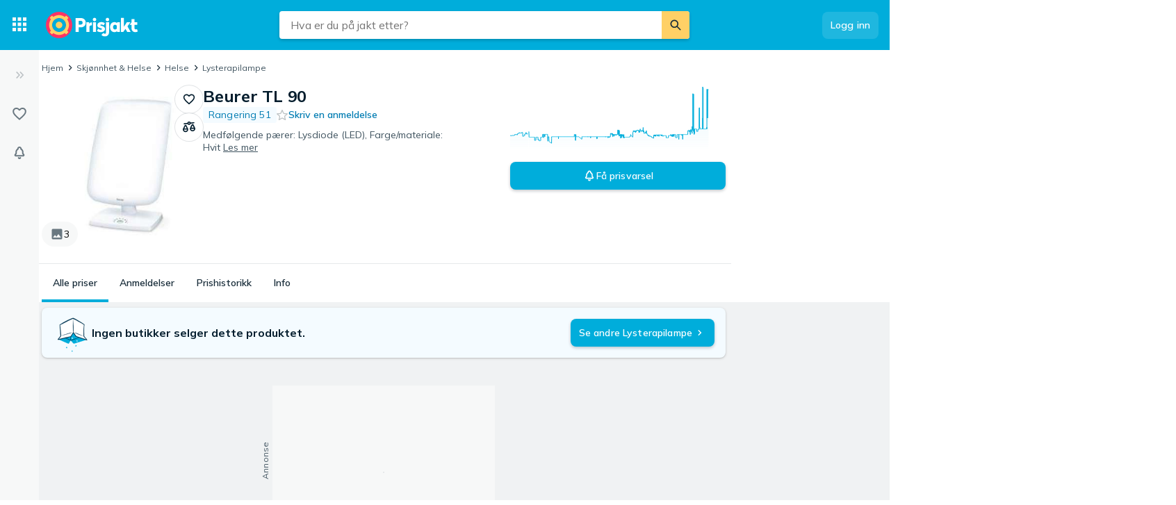

--- FILE ---
content_type: application/javascript; charset=utf-8
request_url: https://www.prisjakt.no/t/nb_NO.6a8844b7b7f9b927176d49060aa8ea46.js
body_size: 36092
content:
window.TRANSLATIONS = {"symbols":{"symbol.warning":"Advarsel","symbol.like":"Like","symbol.dislike":"Mislike","symbol.more-options":"Flere alternativer","symbol.expand":"Utvid","symbol.collapse":"Kollaps","symbol.card-layout":"Vis som kortelementer","symbol.list-layout":"Vis som listeelementer","symbol.stock-status":"Lagerstatus","symbol.navigation-menu":"Navigasjonsmeny","symbol.close":"Lukk","symbol.show-next":"Vis neste","symbol.show-prev":"Vis forrige","symbol.expand-sidebar":"Utvid","symbol.collapse-sidebar":"Kollaps"},"store":{"brand.recommended-retailer":"Autorisert forhandler","store.recommended-retailer-brand":"%store% anbefales som forhandler av %brand%","shop-of-the-year.intro":"Hvert år lar vi våre brukere stemme frem sine favorittbutikker i Årets butikk. Du kan stemme mellom den 1. og 29. November 2019. Vinnerne presenteres i begynnelsen av Desember. Hvilken butikk er din favoritt?","shop-of-the-year.view-all":"Gå til Årets butikk","shop-of-the-year.vote":"Stem på %shop%","store.located-in":"Denne butikken finner du i %country%.","store.uses-currency":"Prisene vises i %currency% på butikkens side.","store.is-marketplace":"%storeName% er en markedsplass som drives fra %country%. Tilbudene som listes kan være fra ulike butikker og du handler direkte fra respektive butikk. Les markedsplassens egen informasjon og vilkår for respektive tilbud før du handler.","consumer-information.title":"Forbrukerinformasjon","header.reviews":"Anmeldelser","store-menu.reviews":"Anmeldelser %count%","store-menu.about":"Om butikken","store.payment-options":"Betalingsalternativer","store.delivery-options":"Leveringsalternativer","store.company-info":"Informasjon om selskapet","shop-of-the-year.awards":"Utmerkelser","store.company-name":"Fullstendig firmanavn:","store.company-number":"Organisasjonsnummer:","store.telephone-support":"Tilbud telefonstøtte. Se butikkens hjemmeside for ytterligere informasjon.","store.installation-support":"Tilbyr installasjonshjelp på stedet. Se butikkens hjemmeside for informasjon og eventuelle lokale begrensninger.","store-stats.customer-says":"Kunder nevner ofte","store-stats.experience-trend":"Trend av kjøpsopplevelse","store.popular-products":"Populære produkter på %shopName%","store.contact":"Kundeservice","store.home-delivery":"Hjemlevering","store.languages":"Butikken kan kontaktes på %languages%.","reviews.back-to-store":"Tilbake til butikken","store.pj-analytics-settings":"Her kan du endre innstillinger, se statistikk, svare på anmeldelser, osv.","store.pj-analytics-link":"Til Prisjakt Analytics","store.payment-options-invoice":"Faktura","store.payment-options-card":"Kortbetaling","store.payment-options-cash-on-delivery":"Postoppkrav","store.payment-options-direct":"Direkte betaling","store.payment-options-installment":"Avbetaling","store.payment-options-prepaid":"Forskuddsbetaling","store.payment-options-paypal":"PayPal","store.payment-options-bitcoin":"Bitcoin","store.payment-options-sms":"SMS-betaling","store.payment-options-phone-bill":"Betaling via telefonregning","store.shipping-providers":"Leverandører","store.promotions-title":"%shop% kampanjer og rabattkoder %month% %year%"},"search":{"search.placeholder":"Hva er du på jakt etter?","search.button":"Søk","search.input-placeholder":"Søk","popular-categories.title":"Populære kategorier","recent-products.title":"Nylig viste produkter","recent-categories.title":"Nylig viste kategorier","results.title":"Søkeresultater","results.n-results":["%n% resultat","%n% resultater"],"no-search-results.title":"Vi fant ikke \"%query%\"","search-results.title":"Resultater for \"%query%\"","products.title":"Produkter","categories.title":"Kategorier","stores.n-title":["+%n% Butikk","+%n% Butikker"],"brands.title":"Merker","stores.more":"Vis flere butikker","brands.more":"Vis flere merker","desktop-input.aria-description":"Hvis resultater fra autofullføring er tilgjengelig, bruker du piltastene opp og ned for å navigere og “Enter” for å velge","button.clear-input":"Tøm inndatafelt","raw-search.go-to-shop":"Gå til butikk","search-products.placeholder":"Søk etter produkt","suggest.product":"Produkt","facets.title-category-id":"Kategorier","facets.title-brand-id":"Produsenter","facets.title-lowest-price":"Pris","facets.title-user-rating":"Brukeranmeldelser","suggest.category-filter":"i %category%","suggest.title-original":"Vis resultatene for","suggest.store":"Butikk","search-shops.placeholder":"Søk butikk","search.relevant-feedback":"Relevant","search.not-relevant-feedback":"Ikke relevant","search.no-idea-feedback":"Vet ikke","search.search-feedback-question":"Hvor relevant er søkeresultatet?","search.search-feedback-answer":"Takk for tilbakemeldingen din","search.related-searches":"Relaterte søk","search.no-results-title":"Det kan bety at vi ikke har produktet, men prøv å:","search.no-results-subtitle":"sjekke stavemåten","search.no-results-subtitle-1":"stva","search.no-results-subtitle-2":"bruke et alternativt søkeord","search.recent-searches":"Dine siste søk","search.did-you-mean":"Mente du:","search.result-includes-hits-for":"Resultatet inkluderer treff for","search.popular-searches":"Populære søk","search.sorted-by-relevance":"Sortert etter relevans","search.see-all-tab":"Alle","tests.title":"Tester og guider","editorial.defaultauthor":"Prisjakt","search.your-searches":"Dine søk:","facets.title-availability-id":"Tilgjengelighet","stock-status.incoming":"Kommer","stock-status.in_stock":"Kun på lager","filter.or-more":"eller mer","scoped-search.used-transparency-info":"Her finner du brukte produkter som fortsatt har mye å tilby. Handle trygt i butikken, du har returrett og får ofte produktgaranti.","scoped-search.promotion-transparency-info":"Her finner du nåværende kampanjer og rabatter som kan gi deg mer for pengene. Kampanjene kommer fra butikker og merker som er betalende kunder hos Prisjakt.","scoped-search.promotion-title":"Kampanjer","search.trending-searches":"Trendende søk","related-categories.title":"Relaterte kategorier","search.buy-advice-guides":"Kjøpsråd og veiledning","search.go-to-buy-advice-guides":"Mer inspirasjon","stock-status.available":"På lager eller på vei","stock-status.all":"Alle (inkl. ikke på lager)","mixed-content.advizedtoplist-pre-title":"Ekspertens toppliste","mixed-content.expertguide-pre-title":"Eksperten guider","mixed-content.searcharticleitem-pre-title":"Artikkel av Prisjakt","mixed-content.advizedtoplist-link-text":"Les listen til","mixed-content.expertguide-link-text":"Les guiden til","mixed-content.searcharticleitem-link-text":"Les artikkel","popular-brands.title":"Populære merker","scoped-search.promotions-type-discount":"Rabatt","scoped-search.promotions-type-conditional-discount":"3 for 2 og mer","scoped-search.promotions-type-free-gift":"Gave ved kjøp","mixed-content.searchsponsoredarticle-pre-title":"Annonse fra %sponsor%","mixed-content.searchsponsoredarticle-link-text":"Les artikkel","search.number-of-products":"Du har sett %currentProducts% av %totalProducts% produkter","raw-search.at-shop":"på %shop%","raw-search.at":"hos","mixed-content.searcheditoriallandingpage-link-text":"Les mer","mixed-content.searcheditoriallandingpage-pre-title":"Inspirasjon","filter.deals":"Dagens beste tilbud","filter.percent-or-more":"%percent%% eller mer","filter.tooltip-text":"Vis kun produkter med lavere pris enn forventet basert på pristrenden","filter.tooltip-link":"Les mer om hvordan vi beregner en avtale","filter.price-interval":"Prisintervall","mixed-content.experttest-pre-title":"Eksperten tester","mixed-content.searchsponsoredarticle-caption":"Sponset av %sponsor%","filter.condition-title":"Produkttilstand","filter.boolean-title-yes":"%name%","filter.boolean-title-no":"%name%: Nei","results.transparency-tooltip-header":"Om søk og sortering","results.transparency-tooltip-text":"Les mer om søk og hvordan vi sorterer og rangerer priser og produkter.","results.transparency-tooltip-link":"Les mer","tabs.evaluate":"Evaluer","tabs.explore":"Utforsk","evaluate-table.product-name-title":"Produktnavn","evaluate-table.price-title":"Pris","evaluate-table.availability-title":"Tilgjengelighet","evaluate-table.rating-title":"Brukeranmeldelser","evaluate-table.category-title":"Kategori","evaluate-table.brand-title":"Produsenter","evaluate-table.show-columns-label":"Vis kolonner","evaluate-table.choose-category-label":"Tips! Velg en kategori for å se flere relevante filtre","used.fallback-query":"brukt","evaluate-table.unfeatured-raw-offer-label":"Ukjent produkt og butikk","evaluate-table.featured-raw-offer-label":"Ukjent produkt","search.no-new-products-but-found":"Ingen nye produkter funnet – men vi fant","search.used-products-text":"brukte","search.show-unavailable-question":"Vil du også vise produkter som","search.show-unavailable-link":"ikke er tilgjengelige akkurat nå","filters.show-not-in-stock":"Vis ikke på lager","ai-compare.ai-comparison":"AI-sammenligning","ai-compare.read-full-ai-compare":"Les hele AI-sammenligningen","ai-compare.tips-title":"AI-tips når du velger %name%","ai-compare.tips-generic-title":"AI-tips når du velger dette produktet","ai-compare.compare-product":"Sammenlign alle produktdetaljer","ai-compare.hide-comparison":"Skjul","ai-compare.show-comparison":"Vis AI-sammenligning","ai-compare.close-comparison":"Skjul AI-sammenligning"},"reviews":{"panel.title":"Anmeldelser","panel.old-title":"Gamle anmeldelser","panel.old-lead":"Anmeldelser eldre enn ett år inkluderes ikke i gjennomsnittsrangeringen.","info.sort-by-date":"Sortert etter dato","store.reply-by":"Svar innen %name%:","translation.translated":"Oversatt","translation.translated-by-google.md":"<p><img src=\"https://cdn.pji.nu/g/style/google_translated_by@2x.png\" alt=\"Google\"></p>\n","translation.show-original":"Vis original","translation.show-translation":"Vis oversettelse","info.last-edited":"Endret %date%","info.first-review":"Hva synes du om %name%?","info.first-review.md":"<p>Hva synes du om <strong>%name%</strong>?</p>\n","user.total-reviews":["%n% anmeldelse","%n% anmeldelser"],"user.total-reviews.md":["<p><strong>%n%</strong> anmeldelse</p>\n","<p><strong>%n%</strong> anmeldelser</p>\n"],"user.guest":"Gjestebruker","user.guest-se":"Svensk bruker","user.guest-no":"Norsk bruker","user.guest-dk":"Dansk bruker","user.guest-fi":"Finsk bruker","user.guest-gb":"Britisk bruker","user.guest-nz":"Newzealandsk bruker","user.guest-fr":"Fransk bruker","button.more":"Flere anmeldelser","button.write-review":"Skriv en anmeldelse","button.edit":"Rediger","link.login":"Logg deg inn for å skrive en anmeldelse","dialog.text-area-label":"Anmeldelse","dialog.title":"Anmeldelse %name%","dialog.rate-info":"Klikk for å vurdere","dialog.rules.md":"<p>Anmeldelsen må følge våre <a href=\"https://prisjakt.no/help?question=269374\">regler for vurderinger</a> og <a href=\"https://prisjakt.no/information/brukervilkar\">brukervilkår</a></p>\n","dialog.create":"Publiser anmeldelse","dialog.update":"Oppdater","dialog.cancel":"Avbryt","dialog.delete":"Slett","dialog.rating-required-error":"Vurdering er påkrevet","dialog.text-required-error":"Anmeldelse er påkrevet","dialog.display-name-label":"Navn","dialog.display-name-info":"Velg et navn som skal vises sammen med anmeldelsen din.","dialog.name-required-error":"Navn er påkrevet","dialog.create-success":"Anmeldelsen din er publisert","dialog.edit-success":"Anmeldelsen din har blitt oppdatert","dialog.delete-success":"Anmeldelsen din har blitt fjernet","dialog.unknown-error":"Noe gikk galt, vennligst prøv igjen","rating.n-reviews":["%n% anmeldelse","%n% anmeldelser"],"rating.n-reviews-limited":"%count%+ anmeldelser","rating.rate-n-text-version":["%n% av 5 stjerner","%n% av 5 stjerner"],"rating.rate-n-text-version.md":["<p><strong>%n%</strong> av 5 stjerner</p>\n","<p><strong>%n%</strong> av 5 stjerner</p>\n"],"rating.based-on-n-reviews.md":["<p>Basert på <strong>%n%</strong> anmeldelser</p>\n","<p>Basert på <strong>%n%</strong> anmeldelser</p>\n"],"reviews.about-reviews":"Om anmeldelser","dialog.purchase-date":"Kjøpsdato","dialog.date-invalid-error":"Ugyldig dato","info.purchased":"Kjøpt %date%","review.source":"Kilde","button.helpful":"Var denne vurderingen nyttig?","info.created":"%date% siden","info.edited":"Endret %date% siden","rating.terrible":"Forferdelig","rating.bad":"Dårlig","rating.ok":"OK","rating.good":"Bra","rating.excellent":"Utmerket","rating.option-all":"Alle anmeldelser","rating.option-terrible":"Forferdelige anmeldelser","rating.option-bad":"Dårlige anmeldelser","rating.option-ok":"OK anmeldelser","rating.option-good":"Bra anmeldelser","rating.option-excellent":"Utmerkede anmeldelser","rating.option-terrible-no-result":"Ingen har skrevet forferdelige anmeldelser","rating.option-bad-no-result":"Ingen har skrevet dårlige anmeldelser","rating.option-ok-no-result":"Ingen har skrevet OK anmeldelser","rating.option-good-no-result":"Ingen har skrevet bra anmeldelser","rating.option-excellent-no-result":"Ingen har skrevet utmerkede anmeldelser","summary.store-title":"Vurdering av handleopplevelse","summary.product-title":"Produktvurdering","summary.store-distribution":"Fordeling av handleopplevelse","summary.product-distribution":"Fordeling av produktvurdering","button.see-all-reviews":"Les alle anmeldelser %count%","form.text-length-requirement":"%curr% tegn / minst %min%","form.text-length-requirement-new":["%n% tegn (minst %min%)","%n% tegn (minst %min%)"],"form.boolean-yes":"Ja","form.boolean-no":"Nei","form.question-optional":"(Valgfritt)","form.question-nothing-selected":"Ingen valgt","store.form-title":"Din butikkvurdering","store.form-title-with-name":"Din butikkanmeldelse for %name%","store.soty-info.md":"<p>Din mening hjelper andre med å ta gode kjøpsbeslutninger og er viktig i Prisjakts kåring av <a href=\"/arets-butikk\">Årets butikk</a>.</p>\n","store.question-rating":"Hva synes du om å handle i denne butikken?","store.question-rating-new":"Gi en karakter","store.question-review":"Anmeldelse","store.question-review-new":"Hva synes du om å handle hos %name%?","store.question-review-placeholder":"Fortell oss om din kjøpsopplevelse, det kan være alt fra besøk i butikken og betaling i kassen til samtaler med kundeservice og levering.\n+ Hva fungerte bra?\n- Hva kan bli forbedre?","store.question-review-rules":"Vurderingen må følge reglene våre og kan endres når som helst.","store.question-review-guidelines":"Se våre tips om hvordan du skriver en god vurdering","store.question-recommendation":"Hvor sannsynlig er det at du vil anbefale %name% til andre?","store.answer-recommendation-1":"Ikke sannsynlig","store.answer-recommendation-2":"Ganske sannsynlig","store.answer-recommendation-3":"Sannsynlig","store.answer-recommendation-4":"Svært sannsynlig","store.answer-recommendation-5":"Selvfølgelig","store.question-delivery-time":"Da du handlet, hvor godt stemte den lovede leveringstiden?","store.answer-delivery-time-1":"Ble aldri levert","store.answer-delivery-time-2":"Senere","store.answer-delivery-time-3":"Til avtalt tid","store.answer-delivery-time-4":"Litt raskere","store.answer-delivery-time-5":"Mye raskere","store.question-customer-service":"Hvordan opplevde du butikkens kundeservice?","store.answer-customer-service-1":"Veldig misfornøyd","store.answer-customer-service-2":"Misfornøyd","store.answer-customer-service-3":"OK","store.answer-customer-service-4":"Fornøyd","store.answer-customer-service-5":"Veldig fornøyd","store.question-sponsored":"Ble du tilbudt noen form for fordel eller kompensasjon for å skrive denne vurderingen?","store.question-sponsored-new":"Fikk du noe for å skrive denne anmeldelsen?","store.completed-title":"Takk for at du deler dine erfaringer med oss!","store.completed-soty-link":"Les mer om Årets butikk","store.completed-profile-title":"Les vurderinger på profilsiden din","store.completed-profile-text":"Hvis du vil lese eller endre vurderinger du har gitt, kan du gjøre det på profilsiden din.","store.completed-profile-helpful":"Her ser du også hvor mange du har hjulpet med vurderingene dine.","store.completed-profile-link":"Gå til profilsiden din","form.error-form":"Fyll ut alle obligatoriske spørsmål og felt","form.error-radio":"Obligatorisk - Velg et alternativ","form.error-text":"Obligatorisk - Skriv litt mer","store.question-sponsored-info":"For eksempel en rabattkode eller delta i en trekning.","store.completed-awaiting-verification":"Din omtale publiseres på Prisjakt så fort du bekrefter e-postadressen din via bekreftelsesmailen du får straks.","store.completed-create-account":"Få ut mer ved å lage en konto på Prisjakt","store.completed-alerts":"Få oppdateringer på når prisen synker og lagerstatus på produkter du overvåker","store.completed-lists":"Lagre og kom enkelt til de produktene du er intressert i","store.completed-helpful-profile":"Se hvor mange du har hjulpet med omtalene dine på profilsiden din","notification.verify-success":"Nå er vurderingen din publisert!","dialog.email-label":"Din e-post","dialog.email-placeholder":"E-post","error.user-already-has-review":"Du kan maks ha en omtale publisert per butikk og epostadresse.","form.email-usage-policy":"Epostadressen brukes bare for å bekrefte din omtale og den kommer ikke til å publiseres eller deles med en tredjepart. ","form.email-usage-policy-new.md":"<p>Anmeldelsen må følge våre <a href=\"https://prisjakt.no/help?question=269374\">regler for vurderinger</a> og <a href=\"https://prisjakt.no/information/brukervilkar\">brukervilkår</a></p>\n","form.email-publish-instructions":"Sjekk innboksen din etter at du har sendt anmeldelsen. Du må publisere den for at den skal vises.","form.user-login-promo":"Har du en brukerkonto på Prisjakt?","form.user-login-promo-connect":"for å koble din omtale til din brukerkonto.","error.user-connected-to-store":"You cannot write a review about a shop you are admin for.","error.user-hourly-limit-reached-shop":"You cannot send in more reviews right now. Try again later!","error.user-hourly-limit-reached-all-shops":"You cannot send in more reviews right now. Try again later!","error.under-investigation":"This review is under investigation.","store.via-shop":"Via butikk","store.via-shop-tooltip":"Anmeldelsen har blitt lagt igjen via butikken","store.completed-title-not-logged-in":"Ikke glem å bekrefte e-postadressen din!","store.verification-email.md":"<p>Hvis du ikke har mottatt en e -post innen 15 minutter, sjekk søppelposten din eller <a href=\"/?chat=open\">kontakt</a> vår support.</p>\n","info.no-reviews-in-total":"Bli den første til å skrive en anmeldelse!","product-page.write-review-encouragement":"Fortell hva du synes om produktene eller lese andre anmeldelser. Prisjakt kontrollerer ikke om dem som anmelder har brukt eller kjøpt de aktuelle produktene.","product-page.users-tab":"Brukere","product-page.others-tab":"Andre","info.no-reviews":"Det er ingen anmeldelser","info.multi-source-reviews-read-more":"Les mer på","sort-option.most-helpful":"Mest nyttig","sort-option.most-recent":"Senest","product-sort-notice.most-recent":"Sortert etter: Nyeste","user.unregistered":"Avregistrert","store.completed-title-authenticated":"Takk for din butikkanmeldelse!","store.completed-title-unauthenticated":"Du har fått e-post!","store.completed-body-text-unauthenticated":"For at butikkvurderingen din skal vises på Prisjakt, må du publisere den. Trykk bare på knappen i e-posten du har mottatt fra oss. Ta-da!","store.completed-caption-text-unauthenticated":"PS. Har du ikke mottatt vår e-post ennå? Gi det noen minutter. Sjekk søppelposten din. Fortsatt ingenting? Kontakt vår support.","store.completed-button-text-authenticated":"Lukk","store.completed-button-text-unauthenticated":"Lukk og sjekk e-postene","form.draft-review-login-to-publish":"Logg inn for å publisere og redigere anmeldelsen din","rating.n-ratings":["%count% anmeldelse","%count% anmeldelser"],"rating.past-year":"siste året","rating.reviews-section-title":"Skrevne butikkanmeldelser","rating.reviews-summary-title":"Skrevne anmeldelser","reviews.sorting-by-recent":"Sortert etter siste anmeldelse","dialog.text-area-placeholder":"Del både det som er bra og det som er mindre bra","product-page.subheading":"Hva synes du om produktet?","dialog.unauthorized-error":"Du er utlogget, vennligst logg inn for å skrive en anmeldelse","dialog.title-write":"Skriv anmeldelse","dialog.title-edit":"Oppdater anmeldelse","dialog.delete-confirmation-title":"Vil du slette denne anmeldelsen?"},"product":{"prices.title":"Prissammenligning","prices.show-more-prices-button":"Vis flere priser","price.including-shipping":"%@price% inkl. frakt","price.excluding-shipping":"%@price% ekskl. fraktkostnad","price.free-shipping":"Gratis frakt","external-link.view-in-shop":"Vis i butikk","price.more-info":"Mer informasjon om pris","price.n-variants":["%n% variant","%n% varianter"],"price.variants-title":"Varianter","price-notice.not_available_for_purchase":"Kan ikke kjøpes","price-notice.download":"Kun nedlasting","stock-status.in_stock_preorder":"Forhåndsbestille","stock-status.incoming":"Kommer","stock-status.in_stock":"I lager","stock-status.not_in_stock":"Ikke på lager","stock-status.unknown":"Ukjent lagerstatus","store-info.empty":"Ingen informasjon fra forhandler.","store-info.heading":"Kommentar fra forhandler","sticky-menu.prices":"Priser","sticky-menu.reviews":"Anmeldelser","product-card.n-ratings":["%n%","%n%"],"video.brand-disclaimer":"Denne filmen inneholder reklame og formidler ikke Prisjakts egne synspunkter","prices.title-short":"Priser","prices.no-prices":"Fant ingen butikker som selger dette produktet","prices.view-all-in-category-link":"Vis alle i","price-filter.international":"Utenlandske tilbud","price-filter.international-short":"Internasjonal","condition-type.used":"Brukt","condition-type.new":"Ny","price-filter.not-in-mint-condition":"Ikke i perfekt stand","price-filter.pickup-only":"Hent i butikk","price-filter.not-available-for-purchase":"Utilgjengelig for øyeblikket","price.unknown-shipping":"Ukjent fraktkostnad","price.expand-row":"Vis flere","price.from":"Fra","price.from-abbr":"fra","price.from-in":"fra %price% i","price.new-from":"Ny fra %price%","shop.count":["%n% butikk","%n% butikker"],"store-info.more-about-store":"Mer informasjon om %store_name%","prices.n-ratings":["%n%","%n%"],"product.information":"Produktinformasjon","sticky-menu.information":"Informasjon","price-history.title":"Prishistorikk","price-history.description":"Laveste pris %@price% (%date%)","property.title":"Produktinformasjon","property.boolean-yes":"Ja","property.boolean-no":"Nei","property.show-all-button":"Vis full produktinformasjon","property.hide-all-button":"Skjul full produktinformasjon","transparency.store-info":"Vi tar sikte på å liste alle tilbud som er tilgjengelige på markedet. Det finnes ingen direkte kobling til dette produktet, fordi butikken har valgt å ikke være en Prisjakt-kunde i denne kategorien.","transparency.store-info-link":"Informasjon","transparency.prices-more-info-button":"Mer informasjon","transparency.offers-from-n-shops":["Tilbud fra %n% butikk,","Tilbud fra %n% butikker,"],"transparency.n-paying-shops":["som %n% betaler Prisjakt for eksponering.","som %n% betaler Prisjakt for eksponering."],"transparency.general-info-short":"Vi tar sikte på å liste alle tilbudene som er tilgjengelige på markedet.","transparency.composed":"%total% %paying% %info% ","transparency.read-more":"Les mer","transparency.prices-general-info-full.md":"<p><strong>Vi skal være komplette og objektive</strong></p>\n<p>Vi skai liste alle butikker som vi vet om for hvert enkelt produkt. Vi lister både butikker som betaler for eksponering (utvalgte butikker) og butikker som ikke betaler.</p>\n<p>Som standard viser vi tilbud i rekkefølge fra lavest til høyest pris, uten fordelaktig rangering av utvalgte butikker.</p>\n<p>Hvis du eier eller vet om en butikk som ikke vises hos oss, kan du kontakte oss på <a href=\"mailto:support@prisjakt.no\">support@prisjakt.no</a>.</p>\n","property.no-properties":"Ingen egenskaper foreløpig","prices.show-used-products-toggle":"Vis brukte produkter","alert.create-button":"Prisvarsel","alert.delete-button":"Fjerne varsel","alert.view":"Vis varsler","alert.how-your-email-is-used":"Slik brukes epostadressen din","alert.title":"Opprett prisvarsel","alert.lead-text":"Bli varslet når produktet er tilbake på lager eller når prisen synker.","alert.saved":"Ditt varsel er lagret","alert.saved.email":"Ditt varsel er lagret","alert.saved.push":"Aktiv prisvarsling. Du vil bli varslet via push-melding.","alert.saved.email_push":"Aktiv prisvarsling. Du vil bli varslet via e-post og push-melding.","list.add-to-list-button":"Lagre i liste","list.add-to-new-list-button":"Lagre i ny liste","list.new-list-suggested-name":"Mine favoritter","list.view-all-lists":"Vis lister","price-comparison-information.featured-stores-ratio":"Vi har funnet produkter i samlet %totalCount% butikker, hvor %featuredCount% er betalende kunder hos Prisjakt og har direktelenke til butikken.","price-comparison-information.listed-stores-information":"Butikker kan selge produkter i flere varianter og i forskjellig stand. Endre innstillinger for å kontrollere hvilke tilbud du får.","price-comparison-information.read-more":"Hvordan vi viser priser og butikker","sentiment-badge.support-positive":"“Støtte”","sentiment-badge.delivery-positive":"“Levering”","store-badge.title":"Brukere liker ...","price-history.actual-price":"Pris","price-history.price-trend":"Pristrend","price-history.price-trend-info":"Generell pristrend for andre produkter ved tilsvarende tid etter lansering. Pristrenden beregnes ut i fra historisk data fra lignende produkter. Den røde linjen viser den gjennomsnittlige prisutviklingen. Rødt felt viser spredning.","price-history.data-information":"Grafen viser de laveste prisene %productName% på Prisjakt i løpet av de siste to årene.","property.basic-info":"Grunnleggende informasjon","property.product-name":"Produktnavn","property.brand":"Produsenter","property.category":"Kategori","related-pages.brand-category-link":"Sammenlign priser på alle %@brandCategoryLink%.","price-history.go-back":"Gå tilbake til %name%","price-history.description-detail":"Nedenfor vises de siste prisendringene som har skjedd for produktet i hver butikk. Hvis en butikk selger flere versjoner av produktet, vises her den siste prisendringen for hver variant.","product.description":"Produktbeskrivelse","price-history.price-header":"Pris","price-history.price-change-header":"Prisendring","price-history.date-header":"Dato","price-history.store-header":"Butikk","price-history.product-description-header":"Produktbeskrivelse","price-history.title-detail":"Prishistorikk for %name%","pre-release.model-information":"%productName% kommer i butikkene den %releaseDate%. Så snart det kommer ny informasjon om produktets funksjoner, finner du den her.","pre-release.new-release":"Ny versjon","pre-release.comming-soon":"Kommer snart","pre-release.stock-alert-button":"Send meg et varsel når varen kommer på lager","property.show-more":"Mer","sentiment-badge.quality-positive":"«Kvalitet»","sentiment-badge.price-positive":"«Prisverdi»","sentiment-badge.animation-positive":"«Animering»","sentiment-badge.autofocus-positive":"«Autofokus»","sentiment-badge.subwoofer-positive":"«Base»","sentiment-badge.batterylife-positive":"«Batteritid»","sentiment-badge.imagequality-positive":"«Bildekvalitet»","sentiment-badge.graphics-positive":"«Grafikk»","sentiment-badge.bluetooth-positive":"«Bluetooth»","sentiment-badge.instructionmanual-positive":"«Bruksanvisning»","sentiment-badge.noisereduction-positive":"«Støyreduserende»","sentiment-badge.design-positive":"«Design»","sentiment-badge.treble-positive":"«Diskant»","sentiment-badge.devicedriver-positive":"«Drivere»","sentiment-badge.remotecontrol-positive":"«Fjernkontroll»","sentiment-badge.suitableforkids-positive":"«For barn»","sentiment-badge.suitableforthefamily-positive":"«For familier»","sentiment-badge.story-positive":"«Handling»","sentiment-badge.characters-positive":"«Tegn»","sentiment-badge.handle-positive":"«Håndtak»","sentiment-badge.hardware-positive":"«Maskinvare»","sentiment-badge.buttons-positive":"«Knapper»","sentiment-badge.charger-positive":"«Lader»","sentiment-badge.loadingtimes-positive":"«Ladetider»","sentiment-badge.easytouse-positive":"«Letthåndterlig»","sentiment-badge.soundquality-positive":"«Lydkvalitet»","sentiment-badge.soundvolume-positive":"«Lydvolum»","sentiment-badge.photosensitive-positive":"«Lyssensitiv»","sentiment-badge.midrange-positive":"«Mellomregister»","sentiment-badge.microphone-positive":"«Mikrofon»","sentiment-badge.software-positive":"«Programvare»","sentiment-badge.assembly-positive":"«Montering»","sentiment-badge.multiplayer-positive":"«Multiplayer»","sentiment-badge.fit-positive":"«Passform»","sentiment-badge.touchpad-positive":"«Pekeplate»","sentiment-badge.touchscreen-positive":"«Pekeskjerm»","sentiment-badge.pivotfunctionality-positive":"«Pivotfunksjon»","sentiment-badge.performance-positive":"«Ytelse»","sentiment-badge.cleaningprocess-positive":"«Rengjøring»","sentiment-badge.voicecontrol-positive":"«Stemmestyring»","sentiment-badge.scroll-positive":"«Skroll»","sentiment-badge.screen-positive":"«Skjerm»","sentiment-badge.size-positive":"«Størrelse»","sentiment-badge.streaming-positive":"«Strømming»","sentiment-badge.surroundsound-positive":"«Surroundlyd»","sentiment-badge.wirelessconnection-positive":"«Trådløs dekning»","sentiment-badge.entertainment-positive":"«Underholdning»","sentiment-badge.challenge-positive":"«Utfordring»","related-pages.related-products":"Se %@relatedProductsLink%","property.header-link":"Produktinformasjon","rank.position":"Rangering %@rank%","rank.in-category":"%@categoryRank% i %@categoryLink%","sentiment-badge.title":"Brukere liker","related-pages.related-products-link":"lignende produkter","price-history.current-lowest-price":"Nå","sentiment-badge.n-related-reviews":["%n% relatert anmeldelse","%n% relaterte anmeldelser"],"price-history.add-to-graph":"Legg til i graf","price-history.all-dates":"Alt","back-to-top.button-description":"Tilbake til start","product-compare.compare":"Sammenlign","product-compare.compare-products":"Sammenlign produkter","product-compare.choose-products":"Velg produkter du vil sammenligne","product-compare.choose-more-products":"Velg flere produkter du vil sammenligne","product-compare.cancel-compare":"Avslutt prissammenligning","product-compare.top-ten-link":"Sammenlign med topp 10","price-history.select-curves":"Velg kurver","price-history.important-dates":"Vis salgsperioder","list.create-new-list":"Opprett ny liste","alert.title-edit":"Endre prisvarsel","alert.edit-button":"Endre prisvarsel","price-history.sold-by-n-stores":["Selges av %n% butikk","Solgt av %n% butikker"],"price-history.back-to":"Tilbake til","tabs.prices-overview":"Prisoversikt","tabs.prices":"Alle priser","tabs.reviews":"Anmeldelser","tabs.properties":"Info","tabs.price-history":"Prishistorikk","tabs.insights":"Innsikt","action-button.list-tooltip":"Lagre dette produktet til en liste","action-button.alert-tooltip":"Gi meg beskjed når prisen synker","action-button.compare-tooltip":"Sammenlign med andre produkter","price-history.median-price":"Medianpris","price-history.median-price-info":"Linjen viser medianprisen og områdene rundt medianprisen er der hvor henholdsvis 30% og 70% av prisene befinner seg.","price-history.max-price":"Makspris","price-history.max-price-info":"Den høyeste prisen en butikk har solgt produktet for.","product-info.price":"Den billigste prisen for %product% akkurat nå er %@price%.","product-info-nextjs.price":"Den billigste prisen for %product% akkurat nå er %price%.","product-info.rank":"Det er et av de 100 mest populære produktene i kategorien %@category%%rating%.","product-info-nextjs.rank":"Det er et av de 100 mest populære produktene i kategorien <category/>%rating%.","product-info.user-sentiments":"Våre brukere tar blant annet hensyn til %@sentiment% som en karakteristisk egenskap.","product-info.compare-link":"%product% sammenlignes ofte med %@relatedProduct%.","product-info.title":"Pris- og produktinformasjon","product-info.show-more":"Se mer","product-info.rank-popular":["Dette er det mest populære produktet i kategorien %@category%%rating%.","Det er et av de 10 mest populære produktene i kategorien %@category%%rating%."],"product-info-nextjs.rank-popular":["Dette er det mest populære produktet i kategorien <category/>%rating%.","Det er et av de 10 mest populære produktene i kategorien <category/>%rating%."],"product-info.rank-rating":" med en gjennomsnittlig vurdering på %rating% av 5","product-info.price-used":"Den billigste prisen for %product% akkurat nå er %@price% (ny) eller %@priceUsed% (brukt).","product-info.store-count":["Prisjakt sammenligner priser og tilbud fra nettbutikker og fysiske butikker.","Prisjakt sammenligner priser og tilbud fra %n% butikker."],"price-list.header-store":"Butikk","price-list.header-product":"Produkt","price-list.header-stock":"Lagerstatus","price-list.header-price":"Pris","missing-shop.missing-shop-link":"Mangler butikken din?","missing-shop.missing-shop-click":"Klikk her!","missing-shop.report-title":"Rapporter mangler butikk","missing-shop.report-sub-title":"Mangler butikken din i prislisten?","missing-shop.check-feed-title":"Sjekk prisfil","missing-shop.check-feed-text":"Forsikre deg først om at produktet ditt er oppført i prisfilen du sender til Prisjakt. Les mer om prisfiler %@hereLink%.","missing-shop.check-feed-here-text":"her","missing-shop.check-feed-sub-text":"Hvis prisfilen ikke er problemet, kan du fortsette nedenfor.","missing-shop.select-shop-title":"Velg din butikk","missing-shop.optional-link-title":"Valgfri link til manglende produktsiden","missing-shop.submit":"Send rapport","missing-shop.thank-you-title":"Takk for din rapport","missing-shop.thank-you-text":"Vi sørger for å legge til butikken din så snart som mulig.","missing-shop.help-text":"Kan vi hjelpe deg med noe annet?","missing-shop.help-decline":"Nei takk!","missing-shop.help-accept":"Support","home-delivery.info":"Butikk tilbyr hjemlevering","home-delivery.info-2":"Hjemlevering","home-delivery.info-3":"Tilbyr hjemlevering","variants.all":"Alle","variants.select-variants":"Velg variant","recommendations.others-visited":"Andre så også på","recommendations.similar-products":"Lignende produkter","splitlist-other.title":"Andre tilbud","splitlist-other.description":"Disse tilbudene mangler informasjon som trengs for filtreringen.","product.lowest-price-in-stock-shop":"Butikk med laveste pris på lager: ","price-filter.price-includes-shipping":"Inkluder frakt i pris","price-filter.price-includes-shipping-caption":"Legg til fraktkostnad i prisene som listes opp","price-filter.pickup-only-caption":"Legg til tilbud du kun kan hente i butikk","price-filter.international-caption":"Legg til internasjonale tilbud som leverer til Norge","price-filter.not-available-for-purchase-caption":"Legg til tilbud som ikke er tilgjengelige for kjøp akkurat nå","price.recommended":"Brukerne våre anbefaler","price.recommended-description":"Basert på vurderinger, pris og tilgjengelighet","price.affordable":"Laveste pris på lager","price.affordable-description":"Basert på pris og tilgjengelighet","price.promoted":"Sponset","price.promoted-description":"Sponset tilbud","price-history.graph":"Graf","price-history.history":"Historikk","delivery-time.label":"Levering","delivery-time.label-experiment":"Leveranse:","delivery-time.days-label":"dag","delivery-time.days-label-plural":"dager","delivery-time.up-to":["Opp til %n% dag","Opp til %n% dager"],"delivery-time.unavailable":"Utilgjengelig","delivery-time.unknown":"ukjent","prices.not-in-stock":"Ingen butikker har produktet på lager","prices.not-in-stock-push":"Få beskjed når produktet er tilbake","alert.create-stock-status-alert":"Sett på varsel om lagerstatus","alert.stock-status-alert-email":"Få mail når produktet er på lager igjen","promotions.members-price":"Medlemspris","promotions.exp-date-label":"Pris t.o.m.","label.size":"Størrelse","price-cta.see-product":"Se produkt","price-cta.compare-prices-at-shops":"Sammenlign priser hos %count% butikker","price-cta.compare-alternatives-description":"Sammenlign flere alternativer – raskere levering, brukt eller kampanjepris","price-list.no-matching-offers-in-filter":"Filtrene dine samsvarer dessverre ikke","price-filter.authorized-dealer":"Kun autoriserte forhandlere","price-filter.my-country-shops":"Norske butikker","sorting.sorted-by-cheapest-price":"Sortert etter laveste pris","price-filter.not-for-sale":"Ikke tilgjengelige tilbud","prices.n-ratings-limited":"%n%+","product-card.n-ratings-limited":"%n%+","delivery-option.service-point":"Utleveringssted","delivery-option.package-locker":"Pakkeboks","delivery-option.home-delivery":"Hjemmelevering","delivery-option.pickup-instore":"Hente i butikk","external-link.visit-shop":"Gå til butikk","kwlp.compare-prices":"Sjekk priser","delivery-option.mailbox":"Postkasse","results.no-product-found":"Finner ikke produkt","label.color":"Farge","delivery.missing-shipping-information":"%store% savner detaljert leveringsinformasjon","price-filter.condition-title":"Produkttilstand","price-list.unfeatured-shops-show-all":"Vis alle","price-list.unfeatured-shops-placeholder":"har tilbudet uten direktelenke.","price-list.unfeatured-shops-placeholder-count":"%count% butikker","popular-products.title":"Andre populære produkter","delivery-time.instock-date":"Tilbake på lager:","delivery-time.available":"Tilgjengelig:","delivery-time.unknown-date":"ukjent dato","shipping.sustainable":"Bærekraftig levering","shipping.sustainable-description":"Leveransealternativer som butikken oppgir å være klimakompenserte eller transport med fossilfritt drivstoff (el, biobrensel o.l.)","promotions.membership-price-info":"Medlemskap medfører ekstra kostnader.","promotions.membership-price-short-info":"Medlemspris mot avgift","promotions.membership-name-price-info":"%name% medfører ekstra kostnader.","promotions.membership":"Medlemskap","promotions.membership-name-price-info-free":"%name% er kostnadsfritt.","promotions.membership-read-more":"Les mer hos %name%","prices.filter-offers-count":["Se %n% tilbud","Se %n% tilbud"],"filter.delivery":"Levering","price-history.no-data":"Det finnes ingen prishistorikk for dette produktet","price-history.error":"Det ser ut til å være en feil ved henting av dataene","price-history.tooltip-no-price":"Ingen tilbud finnes for:","alert.create-button-exp":"Få prisvarsel","price-history.create-alert-title":"Vent på en bedre pris?","price-history.lowest-price-in-period":"Laveste pris","price-history.lowest-price-today":"Laveste pris nå","price-history.lowest-price-ever":"Laveste pris noensinne","price-history.intro-text":"Grafen viser laveste pris over tid for den varianten (for eksempel farge eller størrelse) som har vært billigst til enhver tid. Frakt og brukte produkter er ikke inkludert.","price-history.read-more-link":"Les mer om prishistorikken","price-history.select-shop":"Velg butikk","price-history.time-interval":"Tidsintervall","price-history.store":"Butikk","onboarding-popover.title":"Lite tid? ","onboarding-popover.body":"Sorter etter raskeste leveringstid her.","promotion.to-campaign":"Se alle produkter i kampanjen","product.used-products":"Brukte produkter","title.used-products":["Brukt produkt","Brukte produkter"],"title.unfeatured-products":["Tilbud uten direktelenke","Tilbud uten direktelenke"],"condition-type.damaged-packaging":"Skadet emballasje","condition-type.demo":"Demo","condition-type.refurbished":"Renoverte","price-list.unfeatured-shops-hide-all":"Skjul alle tilbud uten direktelenke","price-list.unfeatured-placeholder-show-all":"Vis alle tilbud uten direktelenke","price-list.unfeatured-shops-include-all":"Inkluder alle tilbud uten direktelenke","price-list.used-shops-hide-all":"Skjul alle brukte produkter","price-list.used-placeholder-show-all":"Vis alle brukte produkter","price-list.used-shops-include-all":"Inkluder alle brukte produkter","condition-type.almostnew":"Som ny","promotions.valid-timespan":"Gjelder %dateRange%","promotion.from-shop":"Kampanje fra %shop%","promotion.paying-shop":"Kampanjen tilhører %shop%, en betalende kunde på Prisjakt.","external-link.view-product":"Gå til produktet","price-filter.in-stock-label":"Kun på lager","product.new-from-abbr":"Ny fra","price-list-mini.price-incl-shipping":"Laveste pris inkl. frakt","price-list-mini.new-price-incl-shipping":"Laveste nypris inkl. frakt","price-list-mini.new-price":"Laveste nypris","product-compare.comparison-info":"Sammenligningen er gjort med støtte fra AI-verktøy.","product-compare.compared-to":"Sammenlignet med","verified-product.by-text":"Produkspesifikasjonen er verifisert av","verified-product.label-text":"Verifisert data","delivery-time.christmas-label":"Bestill senest: %@endDate% for levering før julaften","delivery-time.christmas-label-short":"Bestill: ","filter.condition-description":"Vis kun produkter som selges brukt, uten spesifikasjon av tilstand.","sponsored-product.title":"Sponset","price-list.title":"Sammenlign priser og butikker","price-list.best-price":"Best","price-list.cheapest-price":"Billigst","price-list.cheapest-refurbished-price":"Billigst brukt","price-list.fastest":"Raskest","price-list.fastest-delivery":"Raskest levering","price-list.best-price-popover-title":"Slik fungerer sorteringen 'Best'","price-list.best-price-popover-description":"Sorteringen er basert på pris, lagerstatus, butikkens vurdering og om butikken kan klikkes videre til. Målet er å fremheve relevante tilbud som balanserer pris og troverdighet.","price-list.best-price-popover-link":"Les mer om sorteringsalternativene","grading.like-new":"Som ny","grading.very-good-condition":"Svært god stand","grading.good-condition":"God stand","grading.ok-condition":"Ok stand","grading.poor-condition":"Dårlig stand","grading.salvage":"For deler","price-list-filter.used":"Brukt","price-list-filter.new-item":"Helt nytt","price-list-filter.in-stock":"I lager","price-list-filter.delivery-method":"Levering","price-list-filter.include-unavailable":"Vis utilgjengelige","price-list-filter.authorized-dealer":"Autorisert forhandler","alert.alert-price-error":"Pris må oppgis og være positivt tall","alert.min-decrease-error":"Minsteprisreduksjon må være et positivt tall","login-dialog.title":"Logg inn for smartere shopping","login-dialog.sub-title":"Gratis konto. Full tilgang.","login-dialog.get-alert":"Få prisvarsler","login-dialog.save-lists":"Lagre og del lister","login-dialog.track-deals":"Følg tilbud og prishistorikk","login-dialog.sync-devices":"Synk mellom enheter","login-dialog.and-more":"... og mer!","login-dialog.login-create-account":"Logg inn / Opprett konto","price-list-filter.price-including-shipping":"Pris inkludert frakt","price-list.not-matching-filters-title":"Priser som ikke samsvarer med filtrene dine","price-list.not-matching-filters-description":"Disse prisene kan være relevante for deg, men mangler noe informasjon som trengs for å filtreres riktig.","price-list.go-to-product-page":"Gå til produktsiden","price-filter.no-offers":"Ingen butikk selger dette produktet akkurat nå.","price-filter.no-filtered-offers-title":"Ingen tilbud samsvarer med dine valgte filtre.","price-filter.no-filtered-offers-description":"Juster filtrene dine og prøv igjen.","ai-compare.report-issue":"Sammenligningen er gjort med støtte fra AI-verktøy fra Google Gemini. <chatLink>Rapporter feil</chatLink>","product-info.brand-link":"Se mer från %brand%","price-list.action-about-shop":"Om butikken","price-list.action-report-error":"Rapporter feil","price-list.action-go-to-shop":"Gå til butikken på Prisjakt"},"meta":{"company.name":"Prisjakt","site.name":"Prisjakt","market.logo-alt":"Prisjakt","category.title":"Best pris på %name% - Sammenlign priser hos Prisjakt","category.description":"Sammenlign priser på %categoryNames%. Finn tilbud på %productCount% produkter fra %popularBrands% og mye mer.","category.og-title":"%name%","landing.title":"Prisjakt - Alle produkter og priser på ett sted","landing.description":"Alle produkter og priser samlet på ett sted. Lett å finne, lett å sammenligne. Anmeldelser, eksperttips og prishistorikk. Bedre oversikt, for bedre beslutninger.","landing.keywords":"hjemmeelektronikk, prissammenligning, shopping, nettbutikker, brukeranmeldelser, sammenligne, billig, anmeldelser, fora, diskusjonsfora, produkter","landing.og-title":"Prisjakt","search.title":"%query% – Søk på Prisjakt","search.title-no-query":"Søk på Prisjakt","search.description":"%query% – Søk på Prisjakt","search.description-no-query":"Søk på Prisjakt","store.title":"%name% – Brukeranmeldelser, statistikk og informasjon - Prisjakt","store.description":"Se hva andre synes om %name%, finn aktuelle tilbud og priskutt, og sammenlign priser på populære produkter – alt på Prisjakt.","store.keywords":"shopping, nettbutikker, brukeranmeldelser, sammenligne, billig, anmeldelser, fora, diskusjonsfora, produkter","store.og-title":"%name%","info.title":"Informasjon – Sammenlign priser og få mer for pengene! - Prisjakt","info.page-title":"%title% – Sammenlign priser og få mer for pengene!","info.description":"Alle produkter og priser samlet på ett sted. Lett å finne, lett å sammenligne. Anmeldelser, eksperttips og prishistorikk. Bedre oversikt, for bedre beslutninger.","info.keywords":"hjemmeelektronikk, prissammenligning, shopping, nettbutikker, brukeranmeldelser, sammenligne, billig, anmeldelser, fora, diskusjonsfora, produkter","article.page-title":"%title% - Prisjakt Norge","brand.title":"%name% - Omtaler, statistikk og informasjon - Prisjakt","brand.description":"Se %productCount% på produkter, og sammenlign priser fra %name%. Du kan se alle aktuelle avtaler, følge produkter og handle smartere.","price-history.title":"Prisutviklingen på %name% | Lavest Pris - Prisjakt","price-history.description":"Prishistorikk, statistikk og innsikt i %name%. Sammenlign informasjon fra %numberOfShops% nettbutikker på Prisjakt.","product-compare.title":"Sammenlign produkter i %categoryName% - Prisjakt","product-compare.title-fallback":"Produktsammenligning","login.title":"Logg inn - Prisjakt","product-compare.versus-title":"%name1% vs. %name2% | Sammenlign spesifikasjoner og anmeldelser - Prisjakt","product-compare.versus-description":"Sammenlign %name1% og %name2% på Prisjakt. Vi lister opp forskjeller i spesifikasjoner og ytelse, samt hva brukerne synes om produktene.","product-collection-sitemap.title":"%title% sitemap","product-collection-sitemap.description":"Alle kategorier for %title%","articles.title":"Artikler - Prisjakt","product-collection.paginated-title":"%title% (side %currentPage%)","product-collection.paginated-description":"Side %currentPage% av %pages%. %description%","profile.page-title":"%user% - Prisjakt","list.title":"%name% - Liste af %owner%","expert.toplists-plural-expert":"Ekspertenes topplister","expert.toplists-singular-expert":"Ekspertens toppliste","expert.toplists-title":"%title% | %experts% %year% - Prisjakt.no","expert.toplists-description":"Leter du etter %title%? Her lister vi opp produktene du bør sjekke ut.","expert.guide-title":"%title% | Ekspertens veiledning - Prisjakt.no","expert.guide-description":"Vår ekspert innenfor %category% deler sine beste tips. Les veiledningen og få pålitelige råd fra noen som virkelig kan det.","expert.profile-title":"%name% | Uavhengig ekspert - Prisjakt.no","expert.profile-description":"%fullname% er ekspert%categories%. Her finner du alle %firstname%s topplister, guider og tester.","expert.profile-description-categories":" innenfor %categories%","expert.profile-description-categories-multiple":"%category1% og %category2%","expert.profile-description-priorities":"Det som prioriteres mest når %firstname% gir produktanbefalinger er %priorities%.","expert.profile-description-priorities-multiple":"%priority1% og %priority2%","expert.category-title":"Beste %category% %year% | Test og topplister - Prisjakt.no","expert.category-description":"Skal du kjøpe %category%? Prisjakts eksperter lister opp de beste produktene akkurat nå. Tips og tester som hjelper deg med å ta riktig kjøpsbeslutning.","expert.category-experts":"%nameOne% og %nameTwo%","expert.category-experts-multiple":"%nameOne%, %nameTwo% og %nameThree%","expert.landing-page-title":"Prisjakts eksperter | Uavhengige tester, kjøpråd og anmeldelser - Prisjakt.no","expert.landing-page-description":"Leter du etter en spesifikk gjenstand, men føler deg litt lost? Her gir uavhengige eksperter tips om de beste produktene innenfor ulike kategorier.","expert.test-title":"TEST: %title% - Les ekspertens anmeldelse","expert.test-description":"Vår ekspert har testet %category%%title%. Les anmeldelsen og finn ut hvem som bør (og ikke bør) kjøpe produktet.","keyword-listing.title":"Relatert til %category% - Finn den beste prisen på Prisjakt","keyword-listing.description":"Tilbud og omtaler på %keyword%. Vi hjelper deg med å finne butikken for %categories%","promotions-list.title":"Kampanjer - spesialtilbud i butikk akkurat nå","promotions-list.description":"Få mer for pengene. Her finner du nåværende kampanjer og spesialtilbud, som rabatter, gaver eller cashback. Sammenlign og spar overalt!","used-products.title":"Brukte produkter - kjøp nesten nytt til lavere pris","used-products.description":"En ny sjanse. Her finner du brukte produkter som fortsatt har mye å tilby. Handle trygt i butikken, du har returrett og får ofte produktgaranti. Sammenlign og spar!"},"lists":{"lists.title":"Lister","list.n-items":["%n% artikkel","%n% artikler"],"list.n-products":["%n% produkt","%n% produkter"],"confirm.item-added":"%productName% lagt til i \"%listName%\"","confirm.item-deleted":"Artikkelen ble fjernet","confirm.item-restored":"Artikkelen ble gjenopprettet","confirm.list-deleted":"Listen ble fjernet","confirm.list-restored":"Listen ble gjenopprettet","confirm.list-updated":"Endringene dine ble lagret","list.no-price-found":"Ingen pris","list.remove":"Fjerne","list.rename":"Gi listen nytt navn","list.name-label":"Listens navn","list.no-product-found":"Finner ikke produktet","list.no-search-found":"Finner ikke søket","list.empty-helper-text":"Trykk et hjerte på saker som du liker for å lagre dem i en liste.","quick-navigation.show-all":"Vis alle lister","list.price-sum":"Totalsum: %@sum%","list.default-name":"Ny liste","list.change-order":"Endre rekkefølge","list.change-order-done":"Klar","list.compare-all":"Sammenlign alle i listen","my-products.title":"Dine produkter","my-products.info.md":"<p>Få bedre oversikt over de produktene du allerede har ved å lagre dem i &quot;Mine produkter&quot;</p>\n<p>Hvis du allerede har en liste med produkter kan du importere denne ved å klikke på knappen under.</p>\n","list.import":"Importer liste","list.created":"Opprettet %date%","list.by":"av","button.helpful":"Hjelpsomt","button.share":"Del","button.copy-link":"Kopier link","list.change-visibility":"Synlighet","list.visibility-private":"Privat","list.visibility-semi-private":"Delbar","list.visibility-public":"Offentlig","confirm.copied":"Kopiert","share.title":"Del","list.visibility-private-description":"Listen er kun synlig for deg","list.visibility-semi-private-description":"Kun synlig for de du velger å dele listen med","list.visibility-public-description":"Denne listen er synlig for alle på Prisjakt og på din profilside","button.copy-list":"Kopier Liste","confirm.list-copied":"Listen har nå blitt kopiert til dine lister","list.save-to-list":"Spar til","list.save-to-new-list":"Ny liste","list.empty-helper-title":"Lagre favorittene dine!","list.empty-product-helper-title":"Din samlerliste!","list.empty-product-helper-text":"Lagre saker som du allerede eier i denne listen for å få et bedre overblikk.","list.empty-in-list-helper-title":"Her var det tomt!","list.empty-in-list-helper-text":"Trykk et hjerte på saker som du liker for å lagre dem i listen din.","list.promote-native-app":"Få hele listeopplevelsen i appen. Last den ned nå!","join.error-token-does-not-match":"Invitasjonen er allerede blitt brukt. Be eieren av listen om en ny lenke.","join.error-list-not-found":"Ser ut som en nettverksfeil.","join.list-title":"Bli med i %listName% på","join.success-co-owner":"Du har blitt med på listen som medeier","join.success-editor":"Du har blitt med på listen som samarbeidspartner","join.wish-list-success-co-owner":"Du har blitt med på ønskelisten som medeier","join.wish-list-success-editor":"Du har blitt med på ønskelisten","join.my-lists-link":"Gå til listene dine i web-versjon","shared.action-popover-message":"Denne funksjonen er kun tilgjengelig i appen.","title.download-ios-app":"Last ned i App Store","title.download-android-app":"Last ned i Google Play","list.banner-title":"Lås opp alle de smarte funksjonene!","list.banner-text":"Last ned appen her","list.partner":"Partner","join.error-title":"Å nei!","join.error-title-list-not-found":"Det er noe som skurrer her...","join.divider":"eller","join.invite-editor":"Du er invitert til å samarbeide om en liste","join.invite-co-owner":"Du er lagt til som medeier av en liste","join.invite-editor-desc":"Du kan legge til, redigere og markere produkter som kjøpt inn.","join.invite-co-owner-desc":"Du kan legge til og redigere produkter, endre listeegenskaper og invitere eller fjerne listens samarbeidspartnere.","join.wish-list-invite-editor-desc":"Du kan markere varer som kjøpt uten at eieren av listen vet hva eller av hvem. På denne måten unngår vi å ødelegge overraskelsen!","join.wish-list-invite-co-owner-desc":"Du kan legge til og redigere produkter, endre listeegenskaper og invitere eller fjerne listens samarbeidspartnere.","join.wish-list-invite-editor":"Du er invitert til en ønskeliste","join.wish-list-invite-co-owner":"Du er invitert til deleie av en ønskeliste","join.button":"Bli med!","type.shopping-list":"Liste","type.wish-list":"Ønskeliste","list.create":"Opprett liste","list.cover-image":"Forsidebilde","list.name":"Navn","list.description":"Beskrivelse","list.wish-list-description":"Gjør om til en ønskeliste","list.wish-list-popover-title":"Ønskeliste","list.wish-list-popover-text":"Bruk denne listen til å dele det du ønsker deg med familie og venner. De kan markere varer på listen som kjøpt – helt uten å røpe hvem som har kjøpt hva! De inviterte kan se hverandres oppdateringer, slik at man unngår å kjøpe det samme.","list.name-placeholder":"Min liste #1","list.description-placeholder":"Min fantastiske liste!","list.advanced-settings":"Avanserte innstillinger","list.advanced-settings-share-settings-private-description":"Bare du og inviterte kan se listen.","list.advanced-settings-share-settings-semi-private-description":"Alle med lenken kan se listen.","list.advanced-settings-share-settings-public-description":"Listen din er synlig for alle på Prisjakt og kan fritt deles av andre.","list.actions-save":"Lagre","list.actions-clear":"Tøm","list.edit":"Rediger liste","list.edit-wish-list":"Rediger ønskeliste","list.alert-delete-title":"Er du sikker på at du vil slette listen?","list.alert-delete-text":"Er du sikker på at du vil slette listen? Denne handlingen kan ikke angres.","list.alert-delete-button":"Ja, slett","list.alert-delete-cancel":"Avbryt","list.name-required":"Listenavn er obligatorisk","list.added-successfully":"%product% er lagt til i %list%.","list.updated-successfully":"%list% er oppdatert.","list.created-successfully":"%list% er opprettet.","list.add-to-list":"Legg til i listen","list.advanced-settings-share-settings-subtitle":"Delingsinnstillinger"},"landing":{"hot-products.title":"Populære produkter","hot-in-category.title":"Sammenlign topp %count% %name%","welcome.tagline":"Sammenlign priser fra over x butikker i Norge","beta-banner.main-image-alt-text":"Velkommen til Prisjakt beta!","beta-banner.welcome-text":"Gi oss gjerne en tilbakemelding eller kom med ideer og forslag til hvordan vi kan forbedre den nye nettsiden vår.","beta-banner.feedback-button":"Gi oss en tilbakemelding","personalized-categories.title":"Anbefalte kategorier","personalized-categories.subtitle":"Inspirert av brukshistorikken din","beta-banner.title":"Hjelp oss å bli bedre","personalized-recommendations.title":"Anbefalte kategorier og produkter","personalized-recommendations.subtitle":"Inspirert av brukshistorikken din","personalized-releases.title":"Nye produktlanseringer","personalized-releases.subtitle":"Inspirert av brukshistorikken din","personalized-releases.new-products":"Ut nå","personalized-releases.pre-releases":"Kommer snart","personalized-releases.expected-price":"Forventet pris","trending-products.title":"Populære produktene","recently-visited.title":"Fortsett der du slapp","personalized-products.title":"Anbefalte produkter","featured-article.read-more":"Les mer","header.branding-tagline":"Bedre beslutninger","hero.title":"Sammenlign og spar overalt","popular-categories.title":"Populære kategorier","hero.title-black-friday":"Hele Black Friday\npå ett sted","trending-products.show-more":"Vis mer"},"header":{"mega-menu.show-all-in-category":"Vis alle i %name%","mobile-menu.title":"Meny","mobile-menu.all-categories":"Alle kategorier","login.classic-link-info":"Hvis du ønsker å logge deg inn, kan du bruke den gamle versjonen av Prisjakt","login.classic-link":"Bytt til gamle Prisjakt","login.classic-link-word-wrap":"Bytt til gamle Prisjakt","logo.promo-text":"Objektiv prissammenligning","search.button":"Søk","categories.title":"Kategorier","mobile-menu.show-all":"Se alle","mega-menu.title":"Meny","mega-menu.show-all-count":"Se alle (%count%)","mega-menu.show-fewer":"Vis færre"},"footer":{"download.text.md":"<p><a href=\"https://play.google.com/store/apps/details?id=se.prisjakt.pricespy&amp;hl=no\"><img src=\"https://cdn.pji.nu/g/misc/googleplay-no.png\" alt=\"Google Play\" title=\"Download on Google Play\"></a></p>\n<p><a href=\"https://itunes.apple.com/no/app/prisjakt/id369151774\"><img src=\"https://cdn.pji.nu/g/misc/appstore-no.png\" alt=\"Apple Store\" title=\"Download on App Store\"></a></p>\n","info.copyright":"© 2000-%year% Prisjakt Norge AS","link.contact":"Gi oss tilbakemelding","link.about-price-comparison":"Hvordan vi sammenligner priser","link.lists":"Lister","link.compare":"Sammenlign produkter","link.forum":"&nbsp;","link.shops":"Butikker","link.price-fight":"Priskrigen","link.minhembio":"https://minhembio.com","link.info":"Om Prisjakt","link.plugins":"Apper","link.categories":"Våre kategorier A-Z","link.categories-description":"List opp alle våre kategorier i alfabetisk rekkefølge.","link.raw":"Prisjakt Ekspert","link.raw-description":"Med Prisjakt Ekspert kan du søke etter produkter vi ikke har indeksert, som for eksempel prosjektorlamper og batterier.","link.android-app":"Android app","link.ios-app":"iPhone app","mobile-apps.title":"Last ned mobilappen","link.mobile-site":"https://m.prisjakt.io","markets.title":"Land","pages.title":"Informasjon","pages.on-title":"Hos Prisjakt","pages.rules-title":"Regler og retningslinjer","contact-helpcenter.link":"Ofte stilte spørsmål","market.dk-url":"Prisjagt.dk","market.gb-url":"PriceSpy.co.uk","market.se-url":"Prisjakt.nu","market.fi-url":"Hintaopas.fi","market.fr-url":"leDenicheur.fr","market.ie-url":"PriceSpy.ie","market.it-url":"Pagomeno.it","market.no-url":"Prisjakt.no","market.nz-url":"PriceSpy.co.nz","market.pl-url":"Kompario.pl","market.es-url":"Guiadeprecios.es","classic.exit-description":"Leter du etter en funksjon som ennå ikke er tilgjengelig på den nye siden? %@exitLink%","classic.exit-link":"Gå til gamle Prisjakt","link.ads":"Prisjakts annonseløsninger","newsletter.title":"Få smarte shoppingtips i nyhetsbrevet vårt!","newsletter.sub-title":"Abonner på vårt nyhetsbrev.","newsletter.subscription-confirmed":"Takk for at du ønsker å motta nyhetsbrevet vårt!","link.experts":"Prisjakts eksperter","link.newsroom":"Nyhetsrom","link.register-shop-info":"Drive trafikk til butikken din","link.get-started":"Kom i gang med Prisjakt","link.how-works":"På din side siden 2002","link.transparency":"Åpenhetsloven","link.privacy-policy":"Personvernerklæring","link.cookie-policy":"Cookiepolicy","link.soty-for-stores":"Årets butikk – for butikker","link.why-prisjakt":"Hvorfor være på Prisjakt?","link.business-center":"Innlogging for kunder","link.boxing-day-deals":"Romjulssalg","link.january-sales":"Januarsalg","column.terms-title":"Vilkår","link.terms-of-use":"Brukervilkår","link.black-friday":"Black Friday","link.contact-us":"Kontakt","link.cookie-settings":"Cookieinnstillinger","link.investor-relations":"Investor Relations"},"filter":{"filter.title":"Filter","button.filter":"Filter","button.n-filterings":["%n% Filtrering","%n% Filtreringer"],"button.apply-filter":"Bruk filter","button.apply-filter-disabled":"Vis produkter","filter.mode-normal":"Filter","filter.mode-guide":"Guide","properties.quantity-show-more":"Vis flere valg","properties.quantity-show-less":"Vis færre valg","properties.capacity-show-more":"Vis flere","properties.capacity-show-less":"Vis færre","properties.select-true":"Ja","properties.select-false":"Nei","column.locked":"Kolonnen skal alltid være synlig","column.toggle":"Vis/skjul kolonne","filter.toggle-hide":"Skjul filter","filter.toggle-show":"Vis filter","categories.expand-button":"Utvid alle kategorier","categories.collapse-button":"Skjul alle kategorier","button.advanced-filter":"Avansert filter","properties.search-placeholder":"Finn filter","result.n-products":["%n% produkt","%n% produkter"],"properties.toggle-column":"Vis/skjul kolonne","button.toggle-filter":"Minimer filter","button.toggle-filter-expand":"Ekspander filter","applied-filter.filter-with-prefix":"%name%: %value%","applied-filters.title":"Valgte filtre","filter.no-advanced-filters":"Ingen avanserte filtere er tilgjengelig.","filter.show-more-filters":"Flere filter","filter.search-aggregation":"Søk etter %filter%","properties.toggle-column-notification":"Visningen er oppdatert for å vise den valgte kolonnen","button.clear-filters":"Tøm filter","button.clear-all-filters":"Tøm alt","button.clear-filter":"Tøm","label.show-only":"Vis","label.add":"Legg til:","prefix.add":"Legg til: ","empty-message.no-product-in-store":"Ingen butikker har produktet på lager!","empty-message.notify-me-button":"Varsle når det kommer på lager","empty-message.no-store-sells-product":"Ingen butikker selger dette produktet.","empty-message.no-filter-match":"Dessverre er det ingen tilbud som matcher valgene dine.","empty-message.no-search-filter-match":"Dessverre, det er ingen produkter som matcher dine filtre.","empty-message.no-featured-store-sells-product":"Ingen butikk med direktelenke selger dette produktet.","empty-message.see-other-categories":"Se andre %category%","empty-message.no-info-on-delivery-cost":"Vi mangler informasjon om fraktkostnader","empty-message.show-without-delivery-cost":"Vis priser uten fraktkostnader","filter.up-to-value":"Opp til %value%","filter.from-to-value":"%from% til %to%","filter.more-than-value":"Mer enn %value%","filter.price-drop-title":"Forskjell fra pristrend","filter.percent-or-more":"%percent%% eller mer","filter.brand-title":"Produsenter","filter.category-title":"Kategori","filter.search-title":"Søkeord","filter.availability-title":"Tilgjengelighet","filter.shop-title":"Butikk","filter.price-trend-explanation":"Forskjell i % mellom forventet pris basert på produktets pristrend og den faktiske prisen. ","filter.promotions-title":"Kampanjer","filter.price-trend-read-more":"Les mer"},"feedback":{"button.text":"Tilbakemelding","dialog.send-button":"Send","dialog.email-label":"E-postadresse *","dialog.message-label":"Melding *","error.missing.email":"E-postadresse mangler eller er ugyldig","error.missing.message":"Melding mangler","dialog.thanks-for-feedback":"Takk for tilbakemeldingen!","dialog.email-helper":"E-postadressen din vil bare bli brukt til å kommunisere i forbindelse med rapporten din","dialog.title":"Tilbakemelding","dialog.description":"Gi oss beskjed hvis du finner feil, feil priser eller produkter, eller hvis du ønsker å gi oss tilbakemeldinger på nettsiden vår.","report-review.report-button":"Rapportere feil","report-review.title":"Rapportoversikt","report-review.send-button":"Send","report-review.message-label":"Melding","report-review.message-helper":"Fortell oss hvorfor du rapporterer denne anmeldelsen.","report-review.email-helper":"E-postadressen din vil bare bli brukt til kommunikasjon i forbindelse med rapporten din","report-review.email-label":"Din e-postadresse","error.field-is-required":"Dette feltet er obligatorisk","report-review.success":"Rapporten din er sendt.","type.error":"Annen feil","type.suggestion":"Generell tilbakemelding","type.price":"Feil pris","type.stock":"Feil lagerstatus","type.wrong_prod":"Prisen refererer til feil produkt","type.retailer_missing":"Butikk som mangler","dialog.subtitle":"Rapportere feil","report.wrong-price":"Feil pris","report.wrong-stock-status":"Feil lagerstatus","report.wrong-product":"Feil produkt","dialog.prompt-title":"Var det noe som ikke stemte overens?","dialog.prompt-button":"Rapporter feil","dialog.request-error":"Noe gikk galt","report.wrong-price-description":"Butikkens pris stemte ikke overens med prisen på Prisjakt.","report.wrong-stock-status-description":"Butikkens lagerstatus stemmer ikke overens med Prisjakts.","report.wrong-product-description":"Lenken førte ikke til produktet.","report.other-feedback":"Andre tilbakemeldinger","report.other-feedback-description":"Noe annet som ikke stemte?","uup.submit-button":"Send svaret","uup.answer-label-1":"Helt uenig","uup.answer-label-6":"Helt enig","uup.completed-title":"Takk! Synspunktene dine gjør Prisjakt bedre.","uup.completed-description":"Har du flere tilbakemeldinger?","uup.completed-feedback-prompt":"Vi er lutter øre!","uup.prompt-button":"Gi en tilbakemelding","uup.ease-question":"Denne siden er lett å bruke.","uup.useful-question":"Denne siden oppfyller mine behov.","uup.thank-you":"Takk! Prisjakt blir bedre med din hjelp.","uup.question-title":"Hva synes du?","relevancy.not-relevant":"Ikke relevant","relevancy.very-relevant":"Veldig relevant","relevancy.question":"Hvor relevant er søkeresultatet?","relevancy.thank-you":"Takk! Prisjakt blir bedre med din hjelp.","relevancy.help-us-with-searchresult":"Hjelp oss gjøre resultatene mer relevante.","relevancy.take-a-survey":"Ta kjapp undersøkelse","keyword-landing-page.ai-keyword-feedback":"Produktene på denne siden er utvalgt med hjelp av AI. %@contact% hvis du ser noe som ikke stemmer.","keyword-landing-page.contact":"Si gjerne fra","info-banner.description":"Mellom kl. 7 og 8 på onsdag 6. mars kan det bli litt bøll med tjenesten vår på grunn av en oppgradering. Takk for tålmodigheten!","keyword-landing-page.ai-keyword-feedback-no-chat":"Produktene på denne siden er utvalgt med hjelp av AI. Si gjerne fra hvis du ser noe som ikke stemmer."},"expert":{"test.read-more":"Les hele testen","test.panel-title":"Eksperttest","test.user-opinions":"Hva mener brukerne våre om %name%?\n","title.specifications":"Spesifikasjoner","title.grade":"Ekspertvurdering","title.suitability":"Vurdering etter behov","subtitle.buying-advice":"Kjøpsråd fra Prisjakt-eksperter","test.video-text":"Se når vår ekspert %expertName% tester %productName%.","test.tab-grade":"Vurdering","test.tab-test":"Testen","test.tab-specifications":"Spesifikasjoner","promo.title":"Er du vår nye ekspert?","promo.description":"Dette innholdet er skapt av Prisjakt-eksperter. Akkurat nå søker vi flere kyndige personer som ønsker å tipse om gode produkter.","promo.advice":"Få kjøpråd fra","test.suitability-subtitle":"Hvem passer produktet best for?","subtitle.suitability":"Vi vurderer produktet basert på det som kan være viktig for deg.","test.user-opinions-read-all":"Les alle brukernes vurderinger","title.about-brand":"Om %category% fra %brand%","toplist.toplist":"Toppliste","toplist.lists":"lister","test.test":"Test","test.tests":"tester","guide.guide":"Guide","guide.guides":"guider","toplist.no-of-lists":["%n% ekspert","%n% eksperter"],"toplist.likes":"har blitt hjulpet av listen","toplist.expert-likes":"har blitt hjulpet av %name%","toplist.products":"Produkter på listen","toplist.products-compare":"Sammenlign alle","toplist.products-go-to-offers":"Finn beste pris her","toplist.product-test-info":"Vår ekspert %name% har testet produktet. Se videoen ovenfor eller","toplist.product-test-link":" les hele testen her.","content.within":"innenfor","profile.about":"Om","profile.priorities":"Prioriteringer","profile.priority-design":"design","profile.priority-quality":"kvalitet","profile.priority-budget":"budsjett","profile.priority-functionality":"funksjonalitet","profile.priority-innovation":"innovasjon","profile.priority-brand":"merke","profile.priority-trendy":"trendy","profile.priority-finesse":"finesse","profile.priority-originality":"originalitet","profile.expertise":"Ekspertområder","profile.social-media":"Sosiale medier","profile.guides":"hjulpete brukere","expert.brand-name":"Prisjakts eksperter","guide.lists-title":"Topplister innenfor %category%","guide.lists-expert":"Toppliste av %name%","guide.lists-expert-plural":"%count% eksperter gir tips","guide.recommended-products-title":"%name% anbefaler %count% produkter","guide.recommended-products-text":"Hvis du ble hjulpet av guiden, mener eksperten at disse produktene kan være interessante for deg.","category.active-experts-count":["%n% aktiv ekspert","%n% aktive eksperter"],"category.active-experts-title":"Aktive eksperter innenfor %category%","category.description-title":"Tester og topplister innenfor %category%","category.see-all":"Se alt","test.test-plural":"Tester","toplist.toplist-plural":"Topplister","guide.guide-plural":"Guider","toplist.product-in-lists":["Produktet er i %n% toppliste","Produktet er i %n% topplister"],"toplist.product-position":"Nr. %pos%","toplist.view-all-toplists":"Se alle topplister (%count%)","toplist.view-less-toplists":"Vis færre topplister","entry.promo-text":"Prisjakts svært kunnskapsrike eksperter tester og gir råd for at du kan ta bedre kjøpsbeslutninger. Alle eksperter er uavhengige.","entry.link-to-article-text":"Hvordan sikrer vi at de er uavhengige?","entry.latest-title":"Siste fra våre eksperter","entry.latest-link":"Se alle ekspertrådene","landing-page.header-description":"Prisjakts svært kunnskapsrike eksperter tester og gir råd for at du kan ta bedre kjøpsbeslutninger. Alle eksperter er uavhengige.","landing-page.guiding-experts-count":"Vi har %count% eksperter klare til å veilede deg!","landing-page.latest-items-title":"Siste fra våre eksperter","title.categories":"Kategorier","title.all-categories":"Alle kategorier","toplist.published-at":"Listen ble publisert ","product.compare-prices":"Finn beste pris her","likes.count":["%count% hjulpet","%count% hjulpete"],"search.tagline":"Finn kjøpråd fra våre kunnskapsrike eksperter","search.placeholder":"Søk i lister, tester, kategorier","search.section-categories":"Kategorier","toplist.pos-in-n-lists":["Nr. %pos% på topplisten","Nr. %pos% på topplistene"],"widget.category-page-description":"Les våre eksperters kjøpråd om %category%","widget.category-page-title":"Våre eksperter gir tips","widget.category-page-link":"Les alle deres kjøpråd her","toplist.go-to-next":"Gå til neste toppliste","toplist.expert-within":"Ekspert innenfor","related.category-title":"Mer innenfor %category%","related.expert-title":"Mer fra %expert%","offers.missing-retailers":"Det mangler forhandlere for dette produktet","offers.view-product-page":"Gå til produktsiden","toplist.view-the-whole-top-list":"Se hele topplisten","expert.test-pretitle":"Eksperten tester"},"errors":{"request.invalid-parameter":"Navnet må bestå av minst 3 tegn. Tillatte tegn: A-Å, a-å, 0-9, ” “, “_“, “-“","auth.invalid-credentials":"Feil passord","auth.invalid-user-credentials":"Ugyldig e-postadresse eller passord","auth.invalid-parameter":"Obligatoriske felt","auth.user-not-verified":"Kontoen er ikke bekreftet","external.no-valid-email-found":"Kan ikke hente bekreftet e-postadresse","external.unknown":"Det oppsto en feil. Prøv på nytt, eller kontakt kundestøtte","external.signup-needed":"Kontoen mangler","external.user-denied":"Innlogging ble avbrutt","validation.user-agreement":"Du må akseptere brukeravtalen vår","validation.email-invalid":"Du må angi en gyldig e-postadresse","validation.missing-username":"Du må angi en gyldig e-postadresse eller brukernavn","validation.password-length":"Må bestå av minst 8 tegn","validation.password-strength":"Angi et sterkere passord","registration.email-in-use":"E-postadressen er allerede registrert","registration.email-address-banned":"E-postadressen er forbudt","registration.username-banned":"Brukernavnet er forbudt","registration.username-taken":"Brukernavnet er opptatt","registration.ip-address-banned":"IP-adressen er blokkert","registration.external-credentials-invalid":"Kunne ikke autoriseres via ekstern tjeneste","registration.external-credentials-in-use":"Personen som er knyttet til denne kontoen er allerede registrert","registration.general-error":"Noe gikk galt","registration.verification-mail-not-sent":"Kan ikke sende bekreftelse på e-post","internal.unknown":"Noe gikk galt!","internal.404":"Vi kan ikke finne siden du leter etter.","internal.410":"Vi kan ikke finne siden du leter etter.","error-page.title":"Vi beklager!","error-page.go-home-button":"Gå til Prisjakt startside","error-page.error-code":"Feilkode %code%","confirm.email-not-confirmed":"Kan ikke bekrefte e-postadressen","prompt.field-is-required":"Feltet er obligatorisk","forgot-password.email.not-registered":"Finner ingen konto for e-postadressen","forgot-password.email.general-error":"Kunne ikke sende e-post for tilbakestilling, prøv igjen","forgot-password.email-sent.information":"Du kan tilbakestille passordet ditt ved å klikke på lenken i e-posten","new-password.link-expired-or-wrong":"Tilbakestillingslenken er utløpt eller ugyldig","new-password.general-error":"Kan ikke lagre nytt passord, prøv på nytt","support.text-link.md":"<p>Dersom problemet består, kan du kontakte <a href=\"mailto:support@prisjakt.no\">support@prisjakt.no</a></p>\n","error.unknown":"Det oppsto en feil, prøv på nytt, eller kontakt kundestøtte","error-page.retry-button":"Prøv igjen","error-page.page-not-found-title":"Ikke noe å se her, bare en side som har falt ut!","error-page.page-not-found-subtitle":"Prøv noen av disse:"},"editorial-content":{"image.credit":"Bilde","author.avatar-alt":"Forfatter profil avatar","article.published-at":"Publisert","article.updated-at":"Oppdatert"},"content-hub":{"block-articles.title":"Tips og råd","block-brands.title":"Merker vi liker","block-overview.product-count":"%products% produkter","block-overview.trending-title":"Trender på Prisjakt","block-product-carousel.category-title":"Populært i %categoryName%","block-product-carousel.hub-title":"Populært i %hubName%","hubs-sitemap.title":"Hubs"},"compare":{"title.vs":"vs.","related-products.add":"Klikk for å legge til sammenligningen"},"common":{"button.cancel":"Avbryt","button.ok":"OK","button.show":"Vis","sort.title":"Sorter etter","sorting.title":"Sortering","breadcrumb.home":"Hjem","settings.title":"Innstillinger","pagination.page-number":"Side %number%","button.go-home":"Gå til Prisjakt hjem","button.show-more":"Vis mer","button.show-less":"Vis mindre","ads.label":"Annonse","button.clear":"Tøm","button.save":"Lagre","button.saved":"Lagre","button.edit":"Rediger","sort.popularity":"Popularitet","sort.name":"Navn","sort.price":"Pris (Lav - Høy)","sort.price:asc":"Pris (Lav - Høy)","sort.price:desc":"Pris (Høy - Lav)","sort.user_reviews":"Brukeranmeldelser","sort.user-reviews":"Brukeranmeldelser","sort.category":"Kategori","sort.price_change":"Siste prisoppdatering","sort.added":"Sist redigert","sort.user_defined":"Tilpasset","article.related-articles":"Relaterte artikler","article.related-not-found":"Vi fant ingen relaterte artikler.","time.year":["år","år"],"time.month":["mnd","mnd"],"time.week":["uke","uker"],"time.day":["dag","dager"],"time.hour":["time","timer"],"time.minute":["minutt","minutter"],"time.second":["sekund","sekunder"],"price.no-prices":"Ingen priser","button.undo":"Angre","button.add":"Legg til","sort.price_include_shipping":"Pris inkl. frakt (Lav - Høy)","sort.price_include_shipping:asc":"Pris inkl. frakt (Lav - Høy)","sort.price_include_shipping:desc":"Pris inkl. frakt (Høy - Lav)","sort.relevance":"Relevans","sort.price_desc":"Pris (Høy - Lav)","display.price_includes_shipping":"Pris inkl. frakt","sort.price_includes_shipping_desc":"Pris inkl. frakt (Høy - Lav)","sort.price-excludes-shipping":"Pris ekskl. frakt (Lav - Høy)","market.dk":"Danmark","market.gb":"Storbritannia","market.se":"Sverige","market.fi":"Finland","market.fr":"Frankrike","market.ie":"Irland","market.it":"Italia","market.no":"Norge","market.nz":"New Zealand","market.pl":"Polen","market.es":"Spania","article.articles":"Artikler","oops.title":"Oisann!","sort.property.in_stock":"Lagerstatus","button.create":"Opprette","button.read-more":"Les mer","button.all":"Alle","sort.recommended":"Anbefalt","sort.price_in_stock":"Laveste pris på lager","text.by":"av","text.in":"i","text.faq":"Ofte stilte spørsmål","sort.fastest-delivery":"Raskeste levering","button.show-all-popular-products":"Vis mer","colors.black":"Svart","colors.white":"Hvit","colors.grey":"Grå","colors.blue":"Blå","colors.red":"Rød","colors.green":"Grønn","colors.beige":"Beige","colors.orange":"Oransje","colors.pink":"Rosa","colors.brown":"Brun","colors.yellow":"Gul","colors.silver":"Sølv","colors.purple":"Lilla","colors.turquoise":"Turkis","colors.khaki":"Kaki","colors.gold":"Gull","sort.diff_percentage:desc":"Forskjell fra prisutvikling","sort.trending:desc":"Trendende","button.try-again":"Prøv igjen","price.from":"Fra","price.to":"Op til","sort.price_includes_shipping":"Pris inkl. frakt (Lav - Høy)","items.show-count":"Vis %count% stk","items.show-hits":["Vis {{count}} treff","Vis {{count}} treff"],"items.hits":["{{hits}} treff","{{hits}} treff"],"button.back":"Tilbake","title.other":"Andre","sponsored.title":"ANNONSE fra","sponsored.description":"Innholdet er ikke skrevet av og trenger ikke nødvendigvis å reflektere Prisjakt-redaksjonens synspunkter.","view-all.title":"Se alle","sort.price-highest":"Pris (Høy - Lav)","sort.trending":"Trendende","sort.price-lowest":"Pris (Lav - Høy)","news.label":"Nyhet!","title.copy":"Kopier","title.follow":"Følg","sort.best-match":"Beste treff","sort.rating":"Vurdering","sort.newest-deal":"Nyeste tilbud","sort.best-deal":"Beste tilbud"},"changelog":{"changelog.title":"Nytt på Prisjakt","button.read-all-updates":"Les alle oppdateringer","landing.newsletter-promo":"Vil du vite når vi gjør noe nytt? Følg med på slipp, gode handletips, og populære produkter med vårt nyhetsbrev."},"category":{"products.title":"Produkter og priser","products.count":["%count% produkt","%count% produkter"],"campaign.tagline":"Det er %campaignName%!","campaign.link.md":"<p>%campaignName% avtaler i <strong>%categoryName%</strong></p>\n","product-list.product-and-store-count":"Résultats incluant %products% produits et %stores% marchands parmi les offres disponibles sur le marché, référencés à titre gratuit ou payant.","product-list.rank-information":"Le rang de popularité est calculé en fonction du nombre de clics enregistré sur un produit et ne tient pas compte du caractère payant ou non des offres associées.","article.related-articles":"Relaterte artikler","property.boolean-true":"Ja","property.boolean-false":"Nei","product-list.name-column-heading":"Navn","product-list.price-column-heading":"Pris","product-list.data-information":"Vi har som mål å sammenligne tilbud og priser fra alle butikker på markedet. Prisene oppdateres flere ganger daglig.","category-limit.show-more":"Vis flere","category-limit.show-less":"Vis færre","subcategories.show":"Kategorier","subcategories.show-all":"Se alle","popular-products.title":"Populære produkter innen %categoryName%","product-compare.breadcrumb":"Produktsammenligning","product-compare.title":"Sammenlign produkter i %categoryName% - Prisjakt","product-compare.title-fallback":"Produktsammenligning","product-compare.num-shops":["Selges av %n% butikk","Solgt av %n% butikker"],"product-compare.show-differences":"Vis forskjeller","product-compare.show-differences-help":"Slå på/av linjer der produktene har samme verdi","product-compare.n-products":["%n% produkt","%n% produkter"],"product-list.price-shipping-column-heading":"Pris inkludert frakt","category.alias":"Kategorien kan også bli kalt %alias%.","product-collection.sitemap-link":"Vis alle kategoriene i %productCollectionTitle%","product-collection-sitemap.heading":"Alle kategorier for %title%","product-collection.paginated-title":"%title% (side %currentPage%)","product-collection.related-categories":"Du er kanskje også interessert i","product-collection.too-many-hits-notice":"Det finnes flere resultater, men vi viser max %maxHitsAmount% resultater her. Anvend gjerne filtre og sortering for å finne riktig utvalg.","product-collection.aliases-single":"Produkter i denne kategorien kan også kalles %@alias%.","product-collection.aliases-plural":"Produkter i denne kategorien kan også kalles %@aliasesExceptLast% og %@last%.","product-list.stock-column-heading":"Lagerstatus","product-list.rating-column-heading":"Omdømme","product-list.grid-layout-button":"Vis som rutenett","product-list.list-layout-button":"Vis som liste","product-list.brand-column-name":"Produsenter","category-index.categories":"Kategorier","product-search.placeholder":"Søk produktnavn","keyword-landing-page.offers-title":"Tilbud hos butikker","keyword-landing-page.other-categories-title":"Andre kategorier","product-list.index-date-column-name":"Lagt til","product-list.deal-diff-column-name":"Forskjell fra prisutvikling","product-offer.n-stores":["%n% butikk","%n% butikker"],"product-offer.cta":["Se pris","Se alle %n% priser"],"keyword-listing-page.title":"Relatert til %@category%","keyword-landing-page.no-offers":"Ingen matchende tilbud ble funnet.","product-collection.no-results-title":"Det finnes ingen produkter som samsvarer med alle filtrene du har valgt. Prøv å bytte ut eller fjerne et av dem.","trending-products-page.page-title":"Trendende %categoryName%","trending-products-page.meta-title":"Trendende %categoryName% | Sammenlign priser på Prisjakt.no","trending-products-page.page-description":"Utforsk de nyeste og mest ettertraktede produktene innen %categoryName% akkurat nå.","trending-products-page.meta-description":"Utforsk de nyeste og mest ettertraktede produktene innen %categoryName% akkurat nå."},"campaigns":{"themes.breadcrumb":"Temaer","themes.title":"Temaer & kampanjer - Prisjakt","themes.description":"Prisjakt gir deg verktøyet og kunnskapen du trenger for å finne smarte kjøp og unngå de dårlige.","themes.upcoming-campaigns":"Fremtidige kampanjer","themes.ongoing-campaigns":"Pågående kampanjer","deals.title":"Tilbud","deals.n-products-subtitle":["%n% produkt","%n% produkter"],"popular-filters.title":"Se populære tilbud","category.title":"Kategorier - Tilbud","category.no-items":"Ingen treff","search.placeholder":"Søk tilbud","sort.product.popularity.total":"Popularitet","sort.product.name.keyword":"Navn","sort.price.offer|asc":"Pris (Lav - Høy)","sort.price.offer|desc":"Pris (Høy - Lav)","sort.rank|desc":"Populære tilbud","sort.product.user_reviews.rating|desc":"Best vurdering","sort.relevance":"Relevans","sort.start-date":"Nye kampanjer","sort.end-date":"Avsluttes snart","sort.price.diff_percentage|desc":"Størst forskjell i pristrend","filter.apply-button":"Filter","filter.close-button":"Nær","filter.show-button":"Filter","filter.clear-button":"Tøm","filter.title":"Filter","filter.empty":"Ingen filter lagt til","filter.product-rating":"Produkt rangering","filter.store-rating":"Butikk rangering","filter.price":"Pris","item.free-shipping":"Gratis frakt","item.previous-price":"Tidligere pris","item.price-trend":"Prisutvikling","item.get-coupon-codes":"Få kupongkoder","item.sold-by-n-stores":["Selges av %n% butikk","Solgt av %n% butikker"],"item.no-results.md":"<p><strong>Ditt søk matcher ikke med noen tilbud</strong></p>\n<ul>\n<li>Kontroller for stavefeil</li>\n<li>Prøv å søk med andre ord</li>\n</ul>\n","countdown.n-days":["dag","dager"],"countdown.n-hours":["time","timer"],"countdown.n-minutes":["minutt","minutter"],"countdown.n-seconds":["sekund","sekunder"],"countdown.starting-in":"Vår dekning av de beste prisene og produktene starter om","newsletter.sign-up-button":"Abonnere","newsletter.sign-up-button-long":"Ja, legg meg til mailinglisten!","newsletter.sign-up-title":"Ikke gå glipp av startskuddet!","newsletter.sign-up-description":"Abonner på nyhetsbrevet vårt for å holde deg oppdatert om salg og shoppingnyheter.","ended.title":"Kampanjen er over","ended.subtitle":"Besøk en av våre pågående kampanjer i stedet","link.visit-campaign":"Gå til kampanje","newsletter.sign-up-success":"Du fikk nettopp en e-post – bekreft registreringen der.","newsletter.sign-up-error":"Desverre gikk noe galt.","newsletter.unsubscribe-description":"Prisjakt vil informere deg om forbrukerrelaterte nyheter og shopping events. Du kan når som helst avregistrere deg fra nyhetsbrevet.","newsletter.email-placeholder":"Din e-post","newsletter.email-input-aria-label":"Din e-post","store.title":"Butikk","brand.title":"Produsenter","aggregation.category":"Kategorier","aggregation.brand":"Produsenter","aggregation.store":"Butikk","filter.subtitle":"Finn produkter","link.view-all":"Se alle deals","daily-deals.show-more-link":"Se flere tilbud","daily-deals.title":"Dagens beste tilbud","black-friday.link":"Se alle Black Friday tilbud","black-friday.popular-categories":"Populære Black Friday kategorier","black-friday.view-deals":"Se alle Black Friday tilbud","article.related-articles":"Om %campaignName%","inactive-campaign.popular-stores":"De beste tilbudene – Akkurat nå","store.no-items":"Ingen butikker funnet","inactive-campaign.alert-box-title":"Stå først i køen","inactive-campaign.alert-box-description":"Opprett prisvarsel på produktene du vil kjøpe, så gir vi deg beskjed så snart prisen synker. Vi sjekker over 1400 butikker flere ganger hver dag, slik at du slipper å gjøre det.","inactive-campaign.alert-box-search-placeholder":"Hvilket produkt vil du overvåke?","shop-of-the-year.title-with-year":"Årets butikk %year%","shop-of-the-year.title":"Årets butikk","shop-of-the-year.meta-title":"Årets butikk - Støtt din favorittbutikk, skriv en anmeldelse!","shop-of-the-year.leaderboard-description":"Hvert år lar vi våre brukere stemme frem sine favorittbutikker i Årets butikk. Du kan stemme mellom den 1. og 29. November 2019. Vinnerne presenteres i begynnelsen av Desember. Hvilken butikk er din favoritt?","shop-of-the-year.leaderboard-description-mobile":"Hvert år lar vi brukerne våre stemme på sine favorittbutikker.","shop-of-the-year.active-header-description":"Hvilken butikk mener du fortjener Prisjakts fineste pris Årets butikk? Du bestemmer! Hjelp favorittbutikken din til seier ved å skrive en butikkanmeldelse. Som en bonus hjelper du andre forbrukere å ta bedre beslutninger.","shop-of-the-year.category-title":"Nominerte i kategorien %category%","shop-of-the-year.login-to-vote":"Logg inn for å stemme","shop-of-the-year.winners":"Vinner","shop-of-the-year.winners-page-title":"Vinner %year%","shop-of-the-year.winners-title":"Vinner %year%","shop-of-the-year.winners-description":"Hvert år lar vi våre brukere stemme frem sine favorittbutikker. Dette er vinnerne i Årets butikk %year%. Vi vil takke alle brukere som har stemt og gratulerer så mye til vinnerne!","shop-of-the-year.before-winners-description":"Avstemningen er nå avsluttet. Vi kommer til å presenterer vinnerne i begynnelsen av desember. Så langt viser vi vinnerne fra fjorårets konkurranse.","shop-of-the-year.charity-in-favor":"Til inntekt for","shop-of-the-year.winners-category":"Vinner %year% i kategorien:","shop-of-the-year.winners-review-info":"Gi en vurdering av den butikken du vil skal vinne","shop-of-the-year.winners-announced-december":"Vinneren kåres 15. desember %year%","shop-of-the-year.past-winners":"Tidligere verdige vinnere","shop-of-the-year.past-winners-description":"I 2020 fornyet vi konkurransen. Både navnet og hvordan vinneren kåres. Tidligere ble Årets nettbutikk kåret i en egen avstemning.","shop-of-the-year.shop-promo-title":"Her du erfaringer med butikken?","shop-of-the-year.shop-promo-description":"Din erfaring er til stor hjelp for andre med å finne rett butikk og er grunnlaget for Årets butikk %year%.","inactive-campaign.featured-list-title":"Stå først i køen","inactive-campaign.featured-list-description":"Opprett prisvarsel på produktene du vil kjøpe, så gir vi deg beskjed så fort de synker i pris. Vi sjekker over 2 500 butikker flere ganger hver dag, slik at du slipper å gjøre det. Her er noen produkter som andre personer har opprettet prisvarsel på.","deals.price-n-days-ago-since":["Gårsdagens pris: %@price%","%n% dager siden: %@price%"],"deals.price-n-days-ago":"%count% dager siden","products.title":"Produkter","category-facet-description.offers-in-category-for-campaign":"Tilbud i %category% for %campaign%.","category-facet-description.general-information":"Vi leter automatisk gjennom alle produkter innen %category% på Prisjakt for å finne de som kan ha ekstra bra pris akkurat nå.","category-facet-description.current-offers-and-popular-brands":"I dag har vi funnet %offerCount% tilbud fra produsenter som %brands%.","category-facet-description.disclaimer":"Prosentangivelsen viser hvordan den laveste prisen ble endret den siste uken, ikke endringen i en bestemt butikk. Sjekk alltid prishistorikken og produktbeskrivelsen selv.","peak-index.description":"Gjennomsnittlig prisnedgang på salgsvarer i %category% under %campaign% %year%","shop-of-the-year.shop-search-title":"Stem på Årets butikk!","shop-of-the-year.shop-search-text":"Støtt favorittbutikken din ved å skrive en vurdering av den. Skriv inn butikknavnet i søkefeltet.","shop-of-the-year.latest-shops-title":"De senest omtalte butikkene","shop-of-the-year.latest-shops-subtitle":"Klikk på en butikk for å gi en omtale","shop-of-the-year.latest-reviews-title":"De siste vurderingene","shop-of-the-year.landing-page-banner-title":"Vi leter etter Årets butikk %year% – stem her","shop-of-the-year.landing-page-banner-text":"Konkurransen er i gang! Stem på favorittbutikken din ved å skrive en vurdering.","shop-of-the-year.tabs-contest":"Konkurransen","shop-of-the-year.tabs-articles":"Artikler","shop-of-the-year.tabs-winners":"Vinner","shop-of-the-year.finished-header-description":"Årets Butikk 2022-konkurransen er avgjort – og vi hadde ikke klart det uten deg! Alle butikkanmeldelser som ble registrert mellom 1. desember 2021 og 30. november 2022 var med å bestemme hvilken butikk som skulle vinne Prisjakts ettertraktede pris. Hver anmeldelse genererte også en krone for Naturvernsforbundets prosjekt Ta vare på det du har. Ikke minst hjelper du flere ta bedre beslutninger. Tusen takk!","campaign-card.compare-prices":"Sammenlign priser","campaign-card.compare-prices-from-shops":"Sammenlign %count% tilbud","campaign-card.sale-badge-end-date-percentage":"-%percentage%% t.o.m. %date%","campaign-card.sale-percentage":"-%percentage%%","campaign-card.sale-badge-end-date":"Kampanjepris t.o.m. %date%","campaign-card.sale":"Kampanjepris","campaign.deals-how":"Hvordan vi beregner deals","campaign.deals-how-text":"Basert på de siste 90 dagers laveste pris sammenligner vi denne pristrenden med den laveste prisen for øyeblikket. Trenden beregnes ved hjelp av lineær regresjon.","sort.latest-deals":"Nyeste tilbud","campaign-card.previous-price-explanation":"Forventet pris basert på pristrender","product-card.expected-price":"Forventet pris:","deals.n-results":["%n% resultat","%n% resultater"],"campaign.bf-banner-landing-page-category-headphones":"Hodetelefoner","campaign.bf-banner-landing-page-category-shoes":"Sko","campaign.bf-banner-landing-page-category-smartphones":"Mobiltelefoner","campaign.bf-banner-landing-page-category-tvs":"TV","campaign.bf-banner-landing-page-category-perfumes":"Parfymer","campaign.bf-banner-landing-page-category-lamps":"Belysning","campaign.bf-banner-landing-page-category-kitchen":"Kjøkken","product-card.percentage-below-trend":"%percentage%% under pristrend","product-card.expected-price-explanation":"Basert på produktets pristrend over 3 måneder, forventes prisen å være %expectedPrice%.","product-card.read-more-about-price-trend":"Les mer om pristrend","campaign.deals-info-icon":"Her samler vi tilbud som vi vurderer som ekstragode akkurat nå. Vi følger prisutviklingen i tre månederog sammenligner den med produktets nåværende pris. ","campaign.deals-read-more":"Les mer","daily-deals.description":"Gjør et kupp! Her finner du tilbud vi vurderer som ekstra gode akkurat nå – produkter til lavere priser enn forventet. Nye varer hver time, hver dag."},"brand":{"popular-products.title":"Mest populære produkter fra %brand%","popular-categories.title":"Mest populære %brand% kategorier","button.show-more-categories":"Vis flere kategorier","premium-brand.information-notice":"Denne siden inneholder informasjon fra %brand%","premium-brand.featured-products":"Utvalgte produkter"},"alerts":{"alerts.title":"Varsler","unsubscribe.removed":"Varselet ditt er fjernet","unsubscribe.no-more-notifications":"Du vil ikke motta flere varsler for:","list.empty-helper-text":"Bruk prisvarsel-knappen når du ser på produkter for å få beskjed når varen er på lager eller prisen synker.","settings.header":"Varsler","settings.notify-by":"Send meg et varsel via","settings.notify-by-email":"E-postadresse","settings.notify-by-push":"Push","settings.link":"Innstillinger for varsler","list.n-products-found":["%n% produkt","%n% produkter"],"confirm.alert-deleted":"Varsel ble fjernet","confirm.alert-restored":"Varsel ble gjenopprettet","list.no-price-found":"Ingen pris","list.remove":"Fjern","list.no-product-found":"Finner ikke produkt","list.alert-search-not-found":"Finner ikke søk","type.price-drop":"Når prisen synker","type.back-in-stock":"Når produktet er tilbake på lager","alert-form.email-placeholder":"Din e-post","alert-form.create-button":"Overvåk pris","alert-form.delete-button":"Fjern varsel","alert-form.cancel-button":"Avbryt","alert-form.invalid-email-error":"Du må angi en gyldig e-postadresse","alert-form.email-in-use-error":"Det finnes en konto koblet til denne e-post adressen","alert-form.login-error":" ","alert-form.unknown-error":"Det skjedde en ukjent feil. Prøv igjen senere.","type.price-below":"Når prisen synker under:","alert-form.threshold-too-high":"Prisen du ønsker å sette overstiger nåværende pris","alert-form.price-limit":"Angi prisgrense","alert.edit-button":"Endre prisvarsel","alert-form.only-notify-in-stock":"Gi bare beskjed når produktet er på lager","alert-form.price-step-checkbox":"Deretter når prisen synker mer enn:","alert-form.price-interval":"Prisintervall","alert-form.shops-with-higher-rating":"Fra butikker med høyere karakter enn","alert-form.n-stores":["%n% butikk","%n% butikker"],"alert-form.filter-shops":"Filtrer butikker","alert-form.shops-settings":"Mine butikkpreferanser","alerts.shop-preference-none":"Alle butikker","alerts.shop-preference-exclude-disliked":"Ekskluder butikker jeg ikke liker","alerts.shop-preference-liked":"Bare butikker jeg liker","alerts.empty-helper-title":"Følg prisen!","alerts.notify-me-below":"Gi meg beskjed når prisen faller under","alerts.notify-me-if":"Varsle kun hvis prisen reduseres med minst dette beløpet. Brukes for å unngå varsler om små prisendringer.","alerts.product-settings":"Produktinnstillinger","alerts.notify-me-if-instock":"Gi kun beskjed hvis produktet er på lager","alerts.include-used-products":"Inkluder brukte produkter","alerts.store-settings":"Lagre innstillinger","alerts.only-favourite-store":"Bare din favorittbutikk","alerts.exclude-disliked-stores":"Ekskluder butikker du ikke liker","alerts.profiled-store-only":"Kun profilerte butikker","alerts.store-with-average-rating":"Kun butikker med en gjennomsnittlig vurdering","alerts.notify-when-available":"Gi meg beskjed når produktet er på lager","alerts.store-preference":"Butikkpreferansene dine","alerts.alert-created":"Varsel opprettet","alerts.view-alert":"Vis varsel"},"account":{"login.title":"Logg inn","login.submit-button":"Logg inn","login.forgot-password":"Har du glemt passordet?","login.description":"Det er enkelt å opprette en konto, og du kan lagre produkter og konfigurere varsler om prisfall og lagerstatus","login.successful":"Velkommen! Du er innlogget","login.forgot-password-successful":"Passordet er oppdatert. Du er innlogget","logout.successful":"Du har blitt logget ut","signup.title":"Opprett konto","signup.subtitle":"Opprett konto via e-post","signup.submit-button":"Opprett konto","signup.success":"Kontoen er opprettet. Du er innlogget","signup.newsletter-info":"Jeg ønsker å motta oppdateringer om nye funksjoner, salg og andre arrangementer på Prisjakt","signup.terms-accept":"Jeg godtar Prisjakt %@termsConditionsLink% og %@privacyPolicyLink%","signup.terms-conditions":"Regler og retningslinjer for brukere","signup.privacy-policy":"Retningslinjer for personvern","signup.login-link":"Har du allerede en konto?","signup.external-title":"Registrer deg via Facebook","forgot-password.title":"Glemt passord","forgot-password.subtitle":"Angi e-postadressen din for å velge et nytt passord","forgot-password-change.title":"Glemt passord","forgot-password-change.subtitle":"Angi et nytt passord for Prisjakt-kontoen din","forgot-password.submit-button":"Send","forgot-password.update-button":"Angi et nytt passord","forgot-password.email-sent-title":"Glemt passord","forgot-password.email-sent-information":"Ved å klikke på lenken i e-posten, kan du angi et nytt passord","forgot-password.email-notice.md":"<p>Vennligst <strong>sjekk innboksen din</strong> for å angi et nytt passord</p>\n","forgot-password.change-new-label":"Nytt passord","input.email":"E-postadresse","input.username":"Brukernavn","input.password":"Passord","input.password-toggle":"Vis passord","input.display-name":"Navn","change-email.confirm-title":"Endre e-postadresse","change-email.confirm-information":"Sjekk e-posten din og klikk på bekreftelseslenken","change-email.confirm-notice.md":"<p>Vennligst <strong>sjekk innboksen din</strong> for å bekrefte den nye e-postadressen din</p>\n","menu.not-logged-in-button":"Logg inn","menu.logged-in-button":"Innlogget","menu.pricespy-analytics":"Prisjakt Analytics","menu.pricespy-brand-analytics":"Prisjakt Brand Analytics","menu.lists-alerts":"Lister og prisvarsel","menu.settings":"Innstillinger","menu.logout-button":"Logg ut","my-account.title":"Min konto","settings.title":"Innstillinger","settings.account-header":"Konto","settings.notifications-title":"Seng meg et varsel via","settings.sms":"SMS","settings.push":"Push-varsling","settings.update-password":"Oppdater passord","settings.saved":"Innstillingene ble lagret","contact-support.link":"Kontakt kundestøtte","email-sent.contact-support":"%@openFeedback% hvis e-posten din ikke ble mottatt","email-sent.go-back-link":"Gå tilbake til %name%","confirm.title":"Bekreft konto","confirm.information":"Når du verifiserer e-postadressen din, vil det bli opprettet en Prisjakt-konto. Du vil få full tilgang til innstillinger, varsler og lister","confirm.email-notice.md":"<p>Vennligst <strong>sjekk innboksen din</strong> og klikk på bekreftelseslenken</p>\n","back-to-login.link":"Logg inn","back-to-login.text":"Tilbake til %@login%","confirm.email-confirmed":"E-postadresse bekreftet","back-to-settings.link":"Innstillinger","back-to-settings.text":"Gå tilbake til %@link%","userdata.userdata-description":"Tilgang til personopplysninger og data","facebook.login-button":"Logg inn via Facebook","facebook.signup-button":"Registrer deg via Facebook","userdata.userdata-link.md":"<p><a href=\"https://www.prisjakt.no/user_data.php\">Se personopplysninger</a></p>\n","userdata.exports-contact-info.md":"<p>Kontakt kundestøtte (<a href=\"mailto:support@prisjakt.no\">support@prisjakt.no</a>) for å laste ned en kopi av personopplysningene dine.</p>\n","userdata.exports-download-info-safe.md":"<p>Tilgjengelig eksport (tilgjengelig frem til %expiration_date%) kan lastes ned [ved å benytte denne lenken] (<a href=\"https://www.prisjakt.no/%path%\">https://www.prisjakt.no/%path%</a>)</p>\n","menu.exit-to-classic-link":"Gå til gamle Prisjakt","settings.old-password":"Gammelt passord","settings.new-password":"Nytt passord","email-sent.subtitle":"En e-post ble sendt til %email%","menu.new-site-feedback":"Hjelp oss med å forbedre den nye nettsiden vår med din %@feedback%","menu.new-site-missing-functionality":"Mangler du en funksjonalitet?","sign-in-promo.modal-title":"Logg inn for smartere shopping","sign-in-promo.list-item-sync-your-info":"Opprett en overvåking og få et varsel når prisen faller","sign-in-promo.list-item-optimise-alerts":"Juster overvåkingen din","sign-in-promo.list-item-organise-lists":"Opprett og organiser lister","sign-in-promo.sign-in-button":"Logg inn","sign-in-promo.create-account-button":"Opprett konto","personalization.headline":"Personlige anbefalinger","personalization.description":"Personlige forlsag og anbefalinger basert på dine tidligere besøk, kombinert med historikk fra brukere som deler dine interesser.","personalization.privacy-settings.md":"<p>Du velger om du se personlige anbefalinger i dine innstillinger <a href=\"/privacy-settings\">innstillinger for personlige opplysninger</a>.</p>\n","personalization.interests":"Dine interesser","menu.lists":"Lister","menu.alerts":"Varsler","menu.menu-button":"Konto","facebook.continue-with-button":"Fortsett med Facebook","social-flow.email-required":"Vi trenger din e-post adresse for å opprette en konto til deg","social-flow.almost-done":"Du er nesten ferdig!","social-flow.terms-conditions":"Godkjenn våre regler og retningslinjer for å fullføre kontoen din","statistics.contributions":"Bidrag","statistics.helpful-votes":"Nyttige stemmer","statistics.views":"Visninger","statistics.join-date":"Ble med %date%","profile.tab-reviews":"Anmeldelser","profile.title":"Profil","profile.empty-reviews-title":"Her havner dine omtaler","user-profile.empty-lists-title":"Ingen lister er funnet","user-profile.empty-lists-body":"Brukeren har ikke opprettet noen offentlige lister enda","settings.back-to-settings":"Tilbake til innstillinger","settings.notifications":"Varslinger","settings.notification-settings":"Varslingsinnstillinger","unsubscribe.landing-title":"Du har avprenumererats","unsubscribe.landing-text":"Du vil ikke lenger få mail om","shop-preference.tab-title":"Butikkpreferanse","shop-preference.likes-list-title":"Butikker jeg liker","shop-preference.dislikes-list-title":"Butikker jeg misliker","shop-preference.likes-list-empty":"Ingen butikker, jeg synes godt om endnu","shop-preference.dislikes-list-empty":"Ingen butikker, jeg ikke synes godt om endnu","shop-preference.likes-exists":"Du synes allerede godt om %shopName%\n\nmsgid ","shop-preference.request-error":"Skift af butikspræference mislykkedes","shop-preference.tab-ingress":"Her legger du til butikker du liker/misliker. Disse innstillingene kan brukes på overvåkningene dine.","signup.disabled":"Akkurat nå kan du ikke opprette en ny konto, vi endrer på innloggingssystemet vårt. ","settings.profile-settings":"Profilinnstillinger","error.oauth-state-mismatch":"Det skjedde en autentiseringsfeil. Vennligst prøv igjen ved å bruke knappen nedenfor. Ta gjerne kontakt hvis feilen fortsetter.","error.default":"Uventet autentiseringsfeil. Vennligst prøv igjen ved å bruke knappen nedenfor. Ta gjerne kontakt hvis feilen fortsetter.","login.feedback-message":"%@login% for å beholde innholdet i profilen din, senest 31. januar.","t-and-c-modal.title":"Vi har oppdatert våre vilkår og betingelser","t-and-c-modal.body-1":"Vilkårene våre inkluderer nå oppdateringer om personvern, brukerrettigheter og databruk. Du finner de viktigste endringene uthevet ","t-and-c-modal.body-link":"here i sin helhet.","t-and-c-modal.contact":"Har du spørsmål? ","t-and-c-modal.contact-link":"Reach oss here.","t-and-c-modal.accept":"Godta","t-and-c-modal.decline":"Avslå og logg ut"}};window.LOCALE="nb_NO"